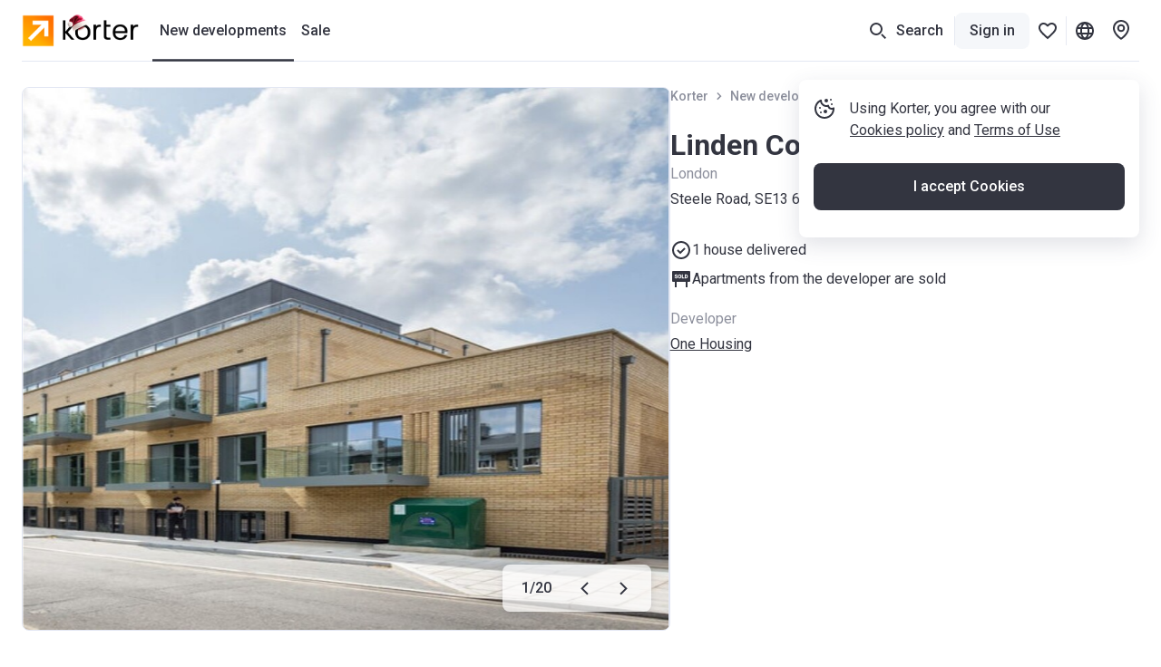

--- FILE ---
content_type: text/html; charset=utf-8
request_url: https://korter.co.uk/linden-court-london
body_size: 33126
content:
<!DOCTYPE html>
    <html lang="en-GB">
      <head>
        <style type="text/css">.c7pdjhv{font-size:14px;line-height:20px}.cvd71jf.c7pdjhv{font-weight:500}.c1fezu5x.c7pdjhv{font-weight:700}.bjrwb8u{--mobile-negative-indent:20px;--desktop-negative-indent:20px;--btn-highlight-background:#0000;--btn-background:#0000;align-items:center;background:var(--btn-background);border:var(--bjrwb8u-0);border-radius:8px;color:var(--btn-color);cursor:pointer;display:flex;font-family:Roboto,var(--additional-font-family),sans-serif;font-size:16px;font-weight:500;height:52px;justify-content:center;line-height:20px;outline:none;padding:0 20px;text-decoration:none;transition:opacity .2s ease-in-out,background .2s ease-in-out,color .2s ease-in-out,box-shadow .2s ease-in-out,border .2s ease-in-out,fill .2s ease-in-out;vertical-align:top;white-space:nowrap;width:var(--bjrwb8u-1);-webkit-tap-highlight-color:var(--btn-highlight-background)}.bjrwb8u .btn__icon-wrapper svg{fill:currentColor}.bjrwb8u a{color:var(--btn-color);text-decoration:none}@media (pointer:fine){.bjrwb8u[data-disabled=false]:hover{background:var(--btn-hover-background,var(--btn-background));color:var(--btn-hover-color,var(--btn-color));opacity:var(--btn-hover-opacity,1)}.bjrwb8u[data-disabled=false]:hover a{color:var(--btn-hover-color,var(--btn-color));text-decoration:none}}.bjrwb8u[data-disabled=false][data-hovered=true]{background:var(--btn-hover-background,var(--btn-background));color:var(--btn-hover-color,var(--btn-color));opacity:var(--btn-hover-opacity,1)}.bjrwb8u[data-disabled=false]:active{background:var(--btn-active-background,var(--btn-background));color:var(--btn-active-color,var(--btn-color));opacity:var(--btn-active-opacity,1)}.bjrwb8u[data-disabled=false]:active a{color:var(--btn-active-color,var(--btn-color));text-decoration:none}.bjrwb8u[data-disabled=true]{background:var(--btn-disabled-background,var(--btn-background));color:var(--btn-disabled-color,var(--btn-color));cursor:default;opacity:var(--btn-disabled-opacity,1)}.bjrwb8u[data-size=small]{border-radius:6px;height:40px;padding:0 16px;--mobile-negative-indent:16px;--desktop-negative-indent:16px}@media (min-width:768px){.bjrwb8u[data-desktop-size=small]{border-radius:6px;height:40px;padding:0 16px;--mobile-negative-indent:16px;--desktop-negative-indent:16px}}@media (max-width:767px){.bjrwb8u[data-mobile-size=small]{border-radius:6px;height:40px;padding:0 16px;--mobile-negative-indent:16px;--desktop-negative-indent:16px}}@media (min-width:768px){.bjrwb8u[data-negative-indent=leftDesktop],.bjrwb8u[data-negative-indent=left]{transform:translateX(calc(0px - var(--desktop-negative-indent)))}}@media (max-width:767px){.bjrwb8u[data-negative-indent=leftMobile],.bjrwb8u[data-negative-indent=left]{transform:translateX(calc(0px - var(--mobile-negative-indent)))}}@media (min-width:768px){.bjrwb8u[data-negative-indent=rightDesktop],.bjrwb8u[data-negative-indent=right]{transform:translateX(var(--desktop-negative-indent))}}@media (max-width:767px){.bjrwb8u[data-negative-indent=rightMobile],.bjrwb8u[data-negative-indent=right]{transform:translateX(var(--mobile-negative-indent))}}.sw0c3b5{flex-shrink:0;height:24px;width:24px}.sw0c3b5:first-child{margin-right:var(--sw0c3b5-0)}.sw0c3b5:last-child{margin-left:var(--sw0c3b5-0)}.s1r1zziq{--btn-color:#333540;--btn-background:#f5f7fa;--btn-hover-background:#e6e9f2;--btn-active-background:#d5d9e5;--btn-disabled-color:#bcbecc;--btn-disabled-background:#f5f7fa}.t10dbpex{--btn-color:#333540;--btn-background:#0000;--btn-hover-background:#f5f7fa;--btn-hover-color:#333540;--btn-active-color:#333540;--btn-active-background:#e6e9f2;--btn-highlight-background:#3335401a;--btn-disabled-color:#bcbecc;--btn-disabled-background:#0000}.sly5mwf{font-size:18px;font-weight:400;line-height:28px}.s48vbu3.sly5mwf{font-weight:500}.s19gw8tp.sly5mwf{font-weight:700}.s1ipb8ld{align-items:center;display:flex}.tkwot82{font-size:16px;line-height:24px}.t3ix5v0.tkwot82{font-weight:500}.tewrh24.tkwot82{font-weight:700}.thgmnay{font-size:20px;line-height:28px}.tq48xji.thgmnay{font-weight:500}.tp17q72.thgmnay{font-weight:700}.l2mz544{-webkit-tap-highlight-color:rgba(0,0,0,0);align-items:center;outline:none}.l2mz544,.l2mz544 [data-icon-exist=true]{display:inline-flex}.l3l7q5s{color:#333540;cursor:pointer;font-size:16px;line-height:24px;text-decoration:underline;-webkit-tap-highlight-color:rgba(0,0,0,0)}.l3l7q5s:active,.l3l7q5s:hover{color:#676975;text-decoration:underline}.ltprput{font-size:16px;font-weight:500;line-height:24px}.ltprput,.ltprput:hover{color:#333540}.ltprput:active{color:#676975}@media (min-width:768px){.ltprput:hover{color:#676975}}.d17grsv2,.d17grsv2:active,.d17grsv2:hover{text-decoration:none}.i1732dl4,.i1732dl4:active,.i1732dl4:hover{color:inherit}.ibtplj4 .s1sekoq0 svg{fill:#333540}.ibtplj4:active .s1sekoq0 svg,.ibtplj4:hover .s1sekoq0 svg{fill:#676975}.s1jjt988.t3ix5v0.tkwot82{border-radius:6px;color:#333540;cursor:pointer;display:block;min-width:52px;padding:8px 12px;text-align:center;transition:color .2s ease-in-out,background-color .2s ease-in-out,box-shadow .2s ease-in-out}.s1jjt988.t3ix5v0.tkwot82[data-active=true]{background-color:#fff;box-shadow:0 0 6px 0 #3c466433}.s1jjt988.t3ix5v0.tkwot82[data-disabled=true]{color:#bcbecc;cursor:default}.s1jjt988.t3ix5v0.tkwot82{overflow:hidden;text-overflow:ellipsis;white-space:nowrap}@media (pointer:fine){.s1jjt988.t3ix5v0.tkwot82[data-disabled=false][data-active=false]:hover{color:#676975}}.s1jjt988.t3ix5v0.tkwot82[data-variant=dark]{border-radius:0;color:#333540;padding:14px 20px}.s1jjt988.t3ix5v0.tkwot82[data-variant=dark]:first-child{border-radius:8px 0 0 8px}.s1jjt988.t3ix5v0.tkwot82[data-variant=dark]:last-child{border-radius:0 8px 8px 0}.s1jjt988.t3ix5v0.tkwot82[data-variant=dark][data-active=true]{background-color:#333540;box-shadow:none;color:#fff}.s1jjt988.t3ix5v0.tkwot82[data-variant=dark][data-disabled=true]{color:#8c8f9c}@media (pointer:fine){.s1jjt988.t3ix5v0.tkwot82[data-variant=dark][data-disabled=false][data-active=false]:hover{background:#e6e9f2;color:#333540}}.s1jdar0y.s48vbu3.sly5mwf{color:#fff;margin-bottom:4px}.s1ckr5p2.tkwot82{color:#fff;text-transform:capitalize}.s1g33jbd.tkwot82{color:#8c8f9c;left:50%;position:absolute;top:50%;transform:translate(-50%,-50%)}.s1g33jbd.tkwot82 span{position:relative;z-index:1}.s1g33jbd.tkwot82:before{background-color:#fff;content:"";display:block;height:1px;left:50%;position:absolute;top:50%;transform:translate(-50%,-50%);width:calc(100% + 40px);z-index:0}.s87j800.t3ix5v0.tkwot82{display:inline-block;grid-column:1/-1;grid-row:2;margin-top:8px;overflow:hidden;text-overflow:ellipsis;white-space:nowrap}.s87j800.t3ix5v0.tkwot82 sup{font-size:12px;margin-top:4px}.s87j800.t3ix5v0.tkwot82 svg{height:16px;width:16px;fill:#333540;margin-right:4px;transform:translateY(4px)}.s87j800.t3ix5v0.tkwot82 svg:not(:first-child){margin-left:12px}.s87j800.t3ix5v0.tkwot82 span{display:inline;vertical-align:middle}.s1xpaqan.c7pdjhv{color:#bcbecc;text-align:center}.s1xpaqan.c7pdjhv,.skicf09{margin-bottom:12px}.scyffgs.tkwot82,.slyk1pe{background-color:#fff;border-radius:4px}.scyffgs.tkwot82{cursor:pointer;flex-shrink:0;height:52px;padding:3px 5px;position:relative;-webkit-user-select:none;user-select:none;width:52px}.scyffgs.tkwot82 *{pointer-events:none}.scyffgs.tkwot82[data-status=available],.scyffgs.tkwot82[data-status=unknown]{border:1px solid #fc7900;color:#fc7900}.scyffgs.tkwot82[data-status=available][data-clicked=true],.scyffgs.tkwot82[data-status=unknown][data-clicked=true]{background-color:#fc7900;border-color:#fc7900;color:#fff}@media (min-width:768px){.scyffgs.tkwot82[data-status=available][data-clicked=false]:hover,.scyffgs.tkwot82[data-status=unknown][data-clicked=false]:hover{border-color:#e56700}}.scyffgs.tkwot82[data-status=booked]{border:1px solid #ffe095;color:#f2ac00}.scyffgs.tkwot82[data-status=booked] svg{fill:#f2ac00}.scyffgs.tkwot82[data-status=booked][data-clicked=true]{background-color:#f2ac00;border-color:#f2ac00;color:#fff}.scyffgs.tkwot82[data-status=booked][data-clicked=true] svg{fill:#fff}@media (min-width:768px){.scyffgs.tkwot82[data-status=booked][data-clicked=false]:hover{border-color:#ffe095}}.scyffgs.tkwot82[data-status=sold]{border:1px solid #e6e9f2;color:#bcbecc}.scyffgs.tkwot82[data-status=sold][data-clicked=true]{background-color:#e6e9f2}@media (min-width:768px){.scyffgs.tkwot82[data-status=sold][data-clicked=false]:hover{border-color:#bcbecc}.scyffgs.tkwot82:hover{border-width:2px;padding:2px 4px}.scyffgs.tkwot82:hover .sjuh19x{right:4px;top:4px}.scyffgs.tkwot82:hover .slyk1pe{bottom:-2px;left:-2px;right:-2px;top:-2px}}.su9vjrm.c7pdjhv{align-items:center;background:#cb540c;color:#fff;display:flex;height:24px;padding:0 8px}.soxpux.tkwot82{color:#333540;font-weight:400}.s1lkfaln.tkwot82{max-width:100%;overflow:hidden;text-overflow:ellipsis;white-space:nowrap}@supports (-webkit-line-clamp:2){.s1lkfaln.tkwot82[data-only-address=true]{display:-webkit-box;white-space:normal;-webkit-line-clamp:2;-webkit-box-orient:vertical}}.s9o5tih sup{line-height:1px}.s72pt8u.s48vbu3.sly5mwf{overflow:hidden;text-overflow:ellipsis;white-space:nowrap}.s1kx2w6k.s72pt8u.s48vbu3.sly5mwf{align-items:center;display:flex;gap:12px}.s1kx2w6k.s72pt8u.s48vbu3.sly5mwf svg{fill:currentColor}.sw2l7cs.tkwot82{max-width:100%;overflow:hidden;text-overflow:ellipsis;white-space:nowrap}@supports (-webkit-line-clamp:2){.sw2l7cs.tkwot82[data-only-address=true]{display:-webkit-box;white-space:normal;-webkit-line-clamp:2;-webkit-box-orient:horizontal}}.sbofby8.tp17q72.thgmnay{margin-bottom:4px;margin-top:6px;width:calc(100% - 48px)}.sbofby8.tp17q72.thgmnay[data-building-name-only=true]{display:-webkit-box;-webkit-line-clamp:2;-webkit-box-orient:vertical;margin-bottom:0;white-space:unset}.s120g2uq.tkwot82,.sbofby8.tp17q72.thgmnay{overflow:hidden;text-overflow:ellipsis;white-space:nowrap}.s120g2uq.tkwot82{display:block;padding:0 16px}.s10v8oy0.tkwot82{margin-right:12px}.s1vzr5hm.t3ix5v0.tkwot82{color:#333540;font-size:16px;line-height:24px;text-decoration:underline;-webkit-tap-highlight-color:rgba(0,0,0,0)}.s1vzr5hm.t3ix5v0.tkwot82:active,.s1vzr5hm.t3ix5v0.tkwot82:hover{color:#676975;text-decoration:underline}.s1vzr5hm.t3ix5v0.tkwot82{cursor:pointer;pointer-events:all!important;text-decoration:none!important}@media (min-width:768px){.s1vzr5hm.t3ix5v0.tkwot82{margin-left:auto}}@media (max-width:767px){.s1vzr5hm.t3ix5v0.tkwot82{align-self:flex-end}}.sgwta3z{align-items:center;bottom:40px;display:flex;flex-direction:column;left:0;padding:20px 16px;position:fixed;right:0;z-index:16777002}.sgwta3z,.sgwta3z *{pointer-events:none}.sn762we{margin:0 auto;position:relative;width:100px}.sn762we:before{content:"";display:block;padding-top:100%}@media (max-width:767px){.sn762we{width:75px}}.szaj8ny{animation:rotate 2s linear infinite;bottom:0;height:100%;left:0;margin:auto;position:absolute;right:0;top:0;transform-origin:center center;width:100%}.s1quwdb5{--color:#fc7900}.s1quwdb5{stroke:var(--color)}.s1quwdb5[data-gray=true]{--color:#8c8f9c}.s1quwdb5[data-mid-gray=true]{--color:#bcbecc}.s1quwdb5[data-white=true]{--color:#fff}.s1quwdb5{stroke-dasharray:1,200;stroke-dashoffset:0;animation:dash 1.5s ease-in-out infinite,color 6s ease-in-out infinite;stroke-linecap:round}.sly7bl8{align-items:center;border-radius:8px;cursor:pointer;display:flex;flex-shrink:0;height:var(--sly7bl8-0);justify-content:center;position:relative;transition:background-color .2s ease-in-out;width:var(--sly7bl8-0)}@media (max-width:767px){.sly7bl8{border-radius:var(--sly7bl8-2);height:var(--sly7bl8-1);width:var(--sly7bl8-1)}}@media (min-width:768px){.sly7bl8{border-radius:var(--sly7bl8-4);height:var(--sly7bl8-3);width:var(--sly7bl8-3)}}.sly7bl8{background-color:var(--btn-background-color)}.sly7bl8 svg{fill:var(--btn-color);pointer-events:none;transition:all .2s ease-in-out}.sly7bl8[data-disabled=false]:not([data-active=true]){background-color:var(--btn-background)}@media (pointer:fine){.sly7bl8[data-disabled=false]:not([data-active=true]):hover{background-color:var(--btn-hover-background,var(--btn-background))}.sly7bl8[data-disabled=false]:not([data-active=true]):hover svg{fill:var(--btn-hover-color,var(--btn-color))}}.sly7bl8[data-disabled=false]:not([data-active=true]):active{background-color:var(--btn-active-background,var(--btn-background))}.sly7bl8[data-disabled=false]:not([data-active=true]):active svg{fill:var(--btn-active-color,var(--btn-color))}.sly7bl8[data-disabled=false][data-active=true]{background-color:var(--btn-active-background,var(--btn-background))}.sly7bl8[data-disabled=false][data-active=true] svg{fill:var(--btn-active-color,var(--btn-color))}.sly7bl8[data-disabled=true]{background:var(--btn-disabled-background,var(--btn-background));color:var(--btn-disabled-color,var(--btn-color));cursor:default;pointer-events:none}.sly7bl8[data-disabled=true] svg{fill:var(--btn-disabled-color,var(--btn-color))}.sly7bl8[data-disabled=false][data-selected=true]{--btn-background:#333540;--btn-hover-background:#333540;--btn-active-background:#333540;--btn-disabled-background:#333540;--btn-color:#fff;--btn-hover-color:#fff;--btn-active-color:#fff;--btn-disabled-color:#fff}.lkke2qd{--btn-color:#333540;--btn-hover-color:#333540;--btn-active-color:#333540;--btn-disabled-color:#bcbecc;--btn-background:#fff;--btn-hover-background:#f5f7fa;--btn-active-background:#e6e9f2;--btn-disabled-background:#fff}.g18w4nej{--btn-color:#333540;--btn-hover-color:#333540;--btn-active-color:#333540;--btn-disabled-color:#bcbecc;--btn-background:#f5f7fa;--btn-hover-background:#e6e9f2;--btn-active-background:#bcbecc;--btn-disabled-background:#f5f7fa}.s61obs.tq48xji.thgmnay{max-width:calc(100% - 40px)}@media (min-width:768px){.s61obs.tq48xji.thgmnay[data-desktop-full-width=true]{max-width:100%}}.s1vhktxr{background-color:var(--s1vhktxr-0);display:block;opacity:var(--lazy-img-opacity,0)}.s1vhktxr[data-visible=true]{opacity:var(--lazy-img-opacity,1)}.e1o94j4b{bottom:0;display:block;left:0;opacity:0;position:absolute;right:0;top:0;transition:background-color .3s ease-in-out,opacity .3s ease-in-out;z-index:1}.e1o94j4b[data-hidden=true]{display:none}.b1dr6so1{animation:breathing 2s ease-in-out 0s infinite reverse}.bepqojl{background-image:url([data-uri])}.s1sio8z8.e1o94j4b{background-position:50%;background-repeat:no-repeat;background-size:var(--s1sio8z8-0);opacity:1}.s138v7gs.e1o94j4b{background-color:#e5e9f3;opacity:1}.l1s92wnd{display:block;height:100%;position:relative}.s1jtdjnk{position:fixed;z-index:25}.s1vcews5{cursor:var(--s1vcews5-1);height:var(--s1vcews5-0);position:relative;width:var(--s1vcews5-0)}.s1vcews5{animation-duration:.3s;animation-iteration-count:var(--s1vcews5-3);animation-name:var(--s1vcews5-2);animation-timing-function:ease-in-out}.s1x3o3rv{display:block;fill:var(--fillColor);transition:all .2s ease-in-out}.s1x3o3rv path:nth-child(3){opacity:0}.s1x3o3rv[data-active=true]{fill:var(--fillColor)!important}.s1x3o3rv[data-active=true] path:nth-child(3){opacity:1}@media (pointer:fine){.s1x3o3rv[data-active=true]:hover{transform:scale(1.1)}}.s1x3o3rv[data-active=false][data-outlined=false]{filter:drop-shadow(0 1px 4px rgba(0,0,0,.8))}@media (pointer:fine){.s1x3o3rv[data-active=false][data-custom-fill-color=false]:hover{fill:#8c8f9c}}@media (max-width:767px){.s1x3o3rv{fill:var(--mobileFillColor)}}:root{--content-above-header-height:0;--additional-font-family:system-ui;--header-height:120px}*{box-sizing:border-box;touch-action:pan-x pan-y}body{background:#fff;--100vw:calc(100vw - 20px);color:#333540;font-family:Roboto,var(--additional-font-family),sans-serif;line-height:1.5;margin:0;padding:0;-webkit-text-size-adjust:none;-webkit-font-smoothing:antialiased;-webkit-tap-highlight-color:rgba(0,0,0,0);display:flex;flex-direction:column;min-height:100vh;width:100%}#app,html{height:100%}#app{width:100%;-webkit-tap-highlight-color:transparent;background:#fff;flex:1 1 auto;padding-top:calc(var(--content-above-header-height) + var(--header-height));position:relative}#app.app--no-layout{padding-top:0}a{color:#68b;cursor:pointer;-webkit-tap-highlight-color:rgba(0,0,0,0)}a,a:hover{text-decoration:none}a:hover{color:#496ea5}::placeholder,select,textarea{font-family:Roboto,var(--additional-font-family),sans-serif}button,h1,h2,h3,h4,h5,h6,input,ol,p,ul{font-weight:400;margin:0;padding:0}#anchors-wrapper{position:fixed;z-index:12}@media only screen and (max-width:767px){#app{height:auto}a:hover{color:#68b;text-decoration:none}}sup{line-height:1px}.sd5wzrz.s48vbu3.sly5mwf[data-compact=true]{font-size:16px;line-height:24px}.f59cn7.c7pdjhv{color:#8c8f9c;margin-top:4px}.szq9bt.c7pdjhv{color:#d2252f;height:20px;margin-top:4px;opacity:var(--szq9bt-0);transform:translateY(var(--szq9bt-1));transition:opacity .2s ease-in-out,transform .2s ease-in-out}.sr635hi.c7pdjhv{color:#d2252f;height:20px;margin-top:var(--sr635hi-1);max-height:var(--sr635hi-0);opacity:var(--sr635hi-2);overflow:hidden;transition:max-height .2s ease-in-out,margin-top .2s ease-in-out,opacity .2s ease-in-out}.fwaet04.c7pdjhv{background:#fff8e8;border-radius:6px;color:#bf8800;height:auto;margin-top:var(--fwaet04-1);max-height:var(--fwaet04-0);opacity:var(--fwaet04-2);overflow:hidden;padding:var(--fwaet04-3) 8px;transition:max-height .2s ease-in-out,margin-top .2s ease-in-out,opacity .2s ease-in-out,padding .2s ease-in-out}.s1qnszee.c7pdjhv{bottom:12px;color:#8c8f9c;left:12px;position:absolute}.scu5od4.c7pdjhv{color:#bcbecc}.scu5od4.c7pdjhv a,.scu5od4.c7pdjhv a:hover{text-decoration:underline}@media (min-width:768px){.scu5od4.c7pdjhv a:hover{color:#333540}}.satj7r4{height:24px;width:24px}.srsbhq6.c7pdjhv{background-color:#f4f3fd;border-radius:4px;box-shadow:0 4px 20px #3c46641f;left:0;max-width:290px;opacity:var(--srsbhq6-0);padding:4px 8px;pointer-events:none;position:absolute;top:32px;transform:translateY(var(--srsbhq6-1));transition:transform .1s ease-in-out,opacity .1s ease-in-out;white-space:pre-wrap;width:fit-content}.srsbhq6.c7pdjhv[data-is-visible=false]{transition:transform .1s ease-in-out,opacity .1s ease-in-out,color .1s ease-in-out .2s,background-color .1s ease-in-out .2s}@media (max-width:767px){.srsbhq6.c7pdjhv[data-tooltip-bottom-offset=true]{bottom:var(--srsbhq6-2);top:auto}}.s1m67vma.t3ix5v0.tkwot82{color:var(--s1m67vma-0);cursor:pointer;transition:color .2s ease-in-out}.s1m67vma.t3ix5v0.tkwot82:not(:first-child){margin-left:12px}@media (pointer:fine){.s1m67vma.t3ix5v0.tkwot82[data-selected=false]:hover{color:#676975}}.s10cntzf.t3ix5v0.tkwot82{color:var(--s10cntzf-0);cursor:pointer;transition:color .2s ease-in-out}.s10cntzf.t3ix5v0.tkwot82:not(:first-child){margin-left:12px}@media (pointer:fine){.s10cntzf.t3ix5v0.tkwot82[data-selected=false]:hover{color:#676975}}.s1x6ko3k.c7pdjhv{color:#8c8f9c;margin-top:4px}.s14nhhog.tkwot82{flex-shrink:0;margin-right:8px;margin-top:9px;width:var(--s14nhhog-0)}.s1odjmqs.t3ix5v0.tkwot82,.s1oew3d3{align-items:center;justify-content:center;transition:all .2s ease-in-out;-webkit-user-select:none;user-select:none}.s1odjmqs.t3ix5v0.tkwot82{background-color:#f5f7fa;border:2px solid #f5f7fa;border-radius:6px;color:#333540;cursor:pointer;display:inline-flex;flex-shrink:0;height:40px;min-width:52px;padding:8px 12px;text-align:center}.s1odjmqs.t3ix5v0.tkwot82 .s1oew3d3{background-color:#e6e9f2;color:#333540}.s1odjmqs.t3ix5v0.tkwot82[data-size=big]{border-radius:8px;height:52px;min-width:60px;padding:14px 20px}@media (max-width:767px){.s1odjmqs.t3ix5v0.tkwot82[data-size=big][data-mobile-size=medium]{height:40px;min-width:52px;padding:8px 12px}}@media (pointer:fine){.s1odjmqs.t3ix5v0.tkwot82[data-active=false][data-disabled=false]:hover{background-color:#e6e9f2;border-color:#e6e9f2;text-decoration:none}.s1odjmqs.t3ix5v0.tkwot82[data-active=false][data-disabled=false]:hover .s1oew3d3{background-color:#f5f7fa}}.s1odjmqs.t3ix5v0.tkwot82:active,.s1odjmqs.t3ix5v0.tkwot82[data-active=true]{border-color:#333540}.s1odjmqs.t3ix5v0.tkwot82[data-disabled=true]{pointer-events:none}.s1odjmqs.t3ix5v0.tkwot82[data-disabled=true][data-active=false]{background-color:#f5f7fa!important;color:#bcbecc!important}.s1odjmqs.t3ix5v0.tkwot82[data-disabled=true][data-active=false] .s1oew3d3{background-color:#e6e9f2;color:#8c8f9c}.s1odjmqs.t3ix5v0.tkwot82[data-disabled=true][data-active=false] .s81kkja svg,.s1odjmqs.t3ix5v0.tkwot82[data-disabled=true][data-active=false] .smvrg5x svg{fill:#bcbecc}.s1dy3eb6.tkwot82{margin-right:24px}@media (max-width:767px){.s1dy3eb6.tkwot82{margin-right:16px}}.sdnh5yf.tkwot82{margin-bottom:12px;max-width:324px}.fwuoqh3{width:100%}@media only screen and (min-width:1464px) and (max-width:1920px){.fwuoqh3{margin-left:calc(-50vw + 708px);position:relative;width:var(--100vw)}}@media only screen and (min-width:1921px){.fwuoqh3{margin-left:-252px;position:relative;width:1920px}}.fc9h2gv{margin:auto;max-width:1464px;padding-left:24px;padding-right:24px;width:100%}@media (max-width:1191px){.fc9h2gv{padding-left:16px;padding-right:16px}}.f1nq7gua.fc9h2gv{max-width:none}.shvsvry{left:0;position:fixed;width:100%;z-index:9999}@media (min-width:768px){.shvsvry{top:50px;transform:translateX(8px)}.s141jqjd.fc9h2gv{display:flex;justify-content:flex-end}}.react-hint{animation:slideIn .3s;cursor:default;position:absolute;z-index:9999}.s1pbm310{overflow:hidden;text-overflow:ellipsis;white-space:nowrap}@media (min-width:768px){.s1pbm310{max-width:270px}}@media (max-width:767px){.s1pbm310{max-width:280px}}.s1t7rt3j[data-opened=true]{transform:rotate(180deg)}.s1t7rt3j[data-disabled=true]{fill:#bcbecc}.s11f4wgb{align-items:center;display:flex;flex-shrink:0;height:100%;margin-left:auto;width:24px}.spqmfqq{border-color:var(--spqmfqq-0);border-radius:6px!important;border-style:solid;border-width:var(--spqmfqq-1);justify-content:start;padding:0 calc(16px - var(--spqmfqq-1));position:relative;text-align:left;transition:background .2s ease-in-out,color .2s ease-in-out}@media (pointer:fine){.spqmfqq:active,.spqmfqq:hover{border-color:var(--spqmfqq-2)}}.spqmfqq[data-disabled=true]{pointer-events:none}.spqmfqq [data-right-icon]{margin-left:auto}.spqmfqq [data-children]{margin-right:8px}.spqmfqq{overflow:hidden;text-overflow:ellipsis;white-space:nowrap}.svgw07i{position:relative}.sl1pckr{display:none}.s1rg1pbm{display:flex;flex-direction:column;height:100%}@media (max-width:767px){.s1rg1pbm{margin-top:40px}}.slco6wz{display:flex}.slco6wz>:not(:last-child){margin-right:4px}.s14538b.c7pdjhv{color:#8c8f9c;margin-top:auto}@media (max-width:767px){.s14538b.c7pdjhv{margin-top:28px}}@media (min-width:768px){.s14538b.c7pdjhv{transform:translateY(-4px)}}.s1krf0zg{align-items:center;display:flex;flex-wrap:wrap;margin-bottom:16px}.s1krf0zg>*{margin-bottom:12px}.s1krf0zg>:not(:last-child){margin-right:12px}.s1krf0zg .btn__icon-wrapper{height:24px;width:fit-content}.s1krf0zg .btn__icon-wrapper svg{height:24px;width:auto}.s8doc6k{background-color:#fff;border-top:1px solid #2947a321}.s8doc6k .coslfhy{max-width:1416px}@media (min-width:1192px){.s8doc6k>div{padding-left:24px;padding-right:24px}}.s1jfm7rm.fc9h2gv{padding-bottom:60px;padding-top:40px;position:relative}@media (max-width:767px){.s1jfm7rm.fc9h2gv{padding-bottom:40px;padding-top:40px}}.s8mwnln{display:flex}@media (max-width:767px){.s8mwnln{flex-direction:column}}@media (min-width:768px){.s1w4n4bp{width:calc(25% - 18px)}.s1w4n4bp:not(:last-child){margin-right:24px}}.snt1183{display:grid;margin-top:40px;grid-gap:16px}@media (min-width:768px){.snt1183{max-width:260px}}.s5088l1.tkwot82{color:#8c8f9c;margin-bottom:20px}@media (max-width:767px){.s5088l1.tkwot82{margin-top:28px}}.s1y7o6rm{display:flex;flex-direction:column;list-style:none}.sv6n0gq{font-size:16px;line-height:24px}.sv6n0gq:not(:last-of-type){margin-bottom:12px}.stwc360{height:36px;vertical-align:middle;width:auto}@media (min-width:768px){.stwc360{margin-right:10px}}.s1ly9t4p.tkwot82{color:#8c8f9c;padding-bottom:16px;padding-top:15px}.srums7.s48vbu3.sly5mwf{align-items:center;background-color:#fc7900;color:#fff;display:flex;height:56px;justify-content:center;left:0;position:absolute;right:0;top:0;width:100%}.srums7.s48vbu3.sly5mwf svg{fill:#fff;margin-left:8px}.s1lirgos.tkwot82{align-items:center;color:#333540;cursor:pointer;display:flex;font-size:16px;font-weight:500;line-height:24px}.s1lirgos.tkwot82:hover{color:#333540}.s1lirgos.tkwot82:active{color:#676975}@media (min-width:768px){.s1lirgos.tkwot82:hover{color:#676975}}@media (pointer:fine){.s1lirgos.tkwot82[data-popup-opened=true]:hover{color:#333540}}@media (min-width:1464px){.pm4uvvd{display:none}}.s17xo39o{display:none}@media (min-width:1464px){.s17xo39o{display:flex;padding:0 8px!important}}.se13ip2{display:none}.b17y28wi{padding:0 8px!important}.s1sem42p{align-items:center;display:flex;height:100%;position:relative}.s1sem42p[data-highlighted=true] :after{background:#333540;bottom:0;content:"";height:2px;left:0;position:absolute;right:0;transform:translateY(.5px)}.shp9me5{bottom:0;left:0;overflow:hidden;position:fixed;right:0;top:calc(var(--top) - 1px);z-index:1}.s3a48a3,.shp9me5{pointer-events:none}.s3a48a3{background:#fff;border-radius:0 0 8px 8px;box-shadow:0 4px 20px #3c46641f;opacity:0}.s3a48a3[data-animation-enabled=true]{transition:opacity .2s ease-in-out .1s}.s3a48a3[data-opened=true]{opacity:1;pointer-events:auto}.s3a48a3[data-opened=true][data-animation-enabled=true]{transition-delay:0s}.s1q9brzn{display:grid;padding:28px 0 40px 155px;grid-gap:16px;border-top:1px solid #2947a321}.s1q9brzn a{font-weight:400;width:fit-content}.s38oqf6{--additionalTop:0px;--baseTop:calc(var(--content-above-header-height) + var(--header-height));--top:calc(var(--baseTop) + var(--additionalTop));align-items:center;display:none;height:100%;margin:0 -6px}@media (min-width:1280px){.s38oqf6{display:flex;gap:4px}}.s1ld5a8q{-webkit-backdrop-filter:none;backdrop-filter:none;background:#0000;bottom:0;left:0;overflow:hidden;pointer-events:none;position:fixed;right:0;top:var(--top);transition:background-color .2s ease-in-out,-webkit-backdrop-filter .2s ease-in-out;transition:background-color .2s ease-in-out,backdrop-filter .2s ease-in-out;transition:background-color .2s ease-in-out,backdrop-filter .2s ease-in-out,-webkit-backdrop-filter .2s ease-in-out;z-index:-1}.s1ld5a8q[data-opened=true]{-webkit-backdrop-filter:blur(6px);backdrop-filter:blur(6px);background:#26283366;pointer-events:auto;transition-delay:.1s}.sho6zfj.tkwot82{align-items:center;border-bottom:1px solid #2947a321;color:#676975;display:flex;height:60px;margin:0 -16px;padding:0 16px}.s1rbx61{--cookieStickyRight:0}.s1ctw9v4{height:1px;margin-top:-1px;position:absolute;top:calc(var(--header-height) + 12px)}.s1ae8sy5.t3ix5v0.tkwot82{margin-top:8px}@media (max-width:767px){.sljva1t.fc9h2gv{margin:0!important;padding:0!important}}@media (min-width:768px){.sljva1t.fc9h2gv{left:0;margin:auto;position:absolute;right:0;top:0;z-index:1}}.s1fgucmi.c7pdjhv{color:var(--s1fgucmi-0);font-weight:400}.syaa236.tq48xji.thgmnay{padding:28px var(--horizontal-indent) 12px}.swdbjor{align-items:center;display:flex;flex-shrink:0;--horizontal-indent:24px}@media (max-width:1191px){.swdbjor{display:none}}@media (max-width:767px){.s1csilhd{display:none}}.s8cx3zs{align-items:center;display:flex;height:100%;justify-content:center;width:100%}.s8cx3zs *{cursor:pointer}.s8cx3zs.bouncing{animation:beating .2s ease-in}.s1tafnrc{align-items:center;display:flex;height:100%;width:100%}.s1tafnrc *{cursor:pointer}.s1onsvco.tkwot82{align-items:center;background:#f5f7fa;border-radius:1px;color:#333540;display:var(--s1onsvco-0);font-size:11px;height:16px;justify-content:center;line-height:16px;min-width:16px;position:absolute;right:0;top:0}.sks3y7f.c7pdjhv{color:#8c8f9c;font-weight:400}.sevobhj{height:40px;padding-left:16px;padding-right:16px}.sueh51n.c7pdjhv{max-width:100px;overflow:hidden;text-overflow:ellipsis;white-space:nowrap}.svevaac{align-items:center;background:#fff;display:flex;height:calc(var(--header-height) - 1px);position:relative}@media (min-width:768px){.svevaac{box-sizing:initial}}@media (max-width:767px){.svevaac{left:0;position:var(--svevaac-0);right:0;top:0}}@media (min-width:1192px){.svevaac{border-bottom:1px solid #2947a321;height:67px}}.snctpv6{align-items:center;display:flex;gap:12px;height:100%;margin-left:auto;z-index:1}.snctpv6>*{flex-shrink:0}.sgo7zet{align-items:center;display:flex;height:100%;justify-content:flex-end}@media (max-width:767px){.sgo7zet{margin-right:auto}}@media (min-width:1280px){.s7hvtji{display:none}}@media (max-width:767px){.s7hvtji{display:flex}}.s1edfs9p{display:none;padding:0 12px!important}@media (min-width:1280px){.s1edfs9p[data-always-hidden=false]{display:flex}.sr4ecki[data-always-visible=false]{display:none}}.s1hph7mv{align-items:center;display:flex}.si2u43r{height:36px;margin-right:20px;vertical-align:middle;width:auto}.s13yf1tt{align-items:center;display:flex;position:relative}@media (max-width:1191px){.s13yf1tt{display:none}}.s11hlc3t{background:#e6e9f2;height:32px;width:1px}@media (max-width:767px){.s11hlc3t,.s23oiyr{display:none}}.s1ujpx0{height:1px;margin-top:-1px}.s2lrlcp{background:#fff;color:#333540;font-size:16px;height:calc(var(--content-above-header-height) + var(--header-height));left:0;line-height:24px;padding-top:var(--content-above-header-height);position:absolute;top:0;-webkit-user-select:none;user-select:none;width:100%;z-index:var(--s2lrlcp-0)}@media (max-width:1191px){.s2lrlcp{border-bottom:1px solid #2947a321;position:fixed}}.snuin58{display:flex;flex-shrink:0;padding:0 var(--snuin58-0)}.snuin58 svg{height:4px;width:4px}@media (max-width:767px){.snuin58{padding:0 8px}}.s1wji4z0{background:var(--s1wji4z0-0);height:4px;width:4px}.secfd27{align-items:center;color:var(--secfd27-0);cursor:pointer;display:flex;flex-shrink:0;font-size:16px;font-weight:500;height:100%;line-height:24px}.secfd27 *{transition:all .2s ease-in-out}.secfd27 a{align-items:center;color:var(--secfd27-0);display:flex;flex-shrink:0;height:100%;padding:0 4px;position:relative}.secfd27[data-active=true] a:after{background:#333540;bottom:0;content:"";height:2px;left:0;position:absolute;right:0}.secfd27:hover a{color:#333540;text-decoration:none}.secfd27:last-of-type div:last-child{display:none}.swtyud{display:flex;flex-direction:var(--swtyud-0)}.slwvuha{height:60px;width:1px}.s1w3wapt{align-items:center;background:var(--s1w3wapt-5);cursor:pointer;display:var(--s1w3wapt-2);height:60px;justify-content:var(--s1w3wapt-3);left:var(--s1w3wapt-0);padding:var(--s1w3wapt-4);position:absolute;right:var(--s1w3wapt-1);top:0;width:120px;z-index:1}@media (max-width:767px){.s1w3wapt{display:none}}.s1q2r1gk{height:1px}.sycbf0w{background:#fff;height:60px;overflow:hidden;position:static;top:0;width:100%}@media (min-width:1192px){.sycbf0w{display:flex;justify-content:center}}.sfpza2y{height:var(--sfpza2y-0)}.susqxrm{margin:0 auto;position:relative}.s1s67xfd,.susqxrm{height:100%;max-width:1416px;width:100%}.s1s67xfd{align-items:center;display:flex;flex-shrink:0;justify-content:flex-start;overflow-x:auto;overflow-y:hidden;-webkit-overflow-scrolling:touch}.s1s67xfd::-webkit-scrollbar{display:none}@media only screen and (max-width:1464px){.s1s67xfd{margin:0 -24px;padding:0 48px;width:calc(100% + 48px)}.s1s67xfd:after{content:"";flex-shrink:0;height:1px;width:32px}}@media (max-width:1191px){.s1s67xfd{margin:0 -16px;padding:0 32px;width:calc(100% + 32px)}}.sy4il09{border-bottom:1px solid #2947a321}.se4zyip{align-items:center;background:#f5f7fa;display:flex;justify-content:center}.s1rrk8b5,.se4zyip{height:100%;width:100%}.s1sj1bzg.fc9h2gv{display:flex;flex-direction:column;height:100%;justify-content:center;min-width:0;position:relative;z-index:1}@media (min-width:768px){.s1sj1bzg.fc9h2gv[data-desktop-half-width=true]{padding:60px}}.szrlcdx.tq48xji.thgmnay{max-width:500px}.s15j8i68{align-items:center;display:flex;flex-shrink:0;font-weight:400;justify-content:center}.s15j8i68,.sq134w8{position:relative}.s1y8scnd.tkwot82{margin-top:12px;white-space:pre-wrap}.s1oeitb5.tkwot82{color:#8c8f9c;margin:0 12px;overflow:hidden;text-overflow:ellipsis;white-space:nowrap}.s1002ux4{align-items:center;background-color:#ffffffb3;border-radius:8px;box-shadow:0 2px 6px #3c466429;display:flex;height:52px;padding:0 16px}@media (pointer:fine){.s1002ux4:hover{background-color:#ffffffe6}.s1002ux4:has(.gallery-control-buttons:hover){background-color:#ffffffb3}}@media (max-width:767px){.s1002ux4{height:36px;padding:6px 12px}}.s156h6kh.t3ix5v0.tkwot82{text-align:center;width:44px}.szq78ji.t3ix5v0.tkwot82{text-align:center}.s5clgl6{align-items:center;display:flex;gap:8px;height:100%;margin:0 -16px 0 12px;padding-right:12px}@media (max-width:767px){.s5clgl6{display:none}}.su0s1zy{height:40px;width:40px;--btn-background:#fff0;--btn-hover-background:#fffc;--btn-active-background:#fffc}.su0s1zy[data-direction=right]{right:var(--distance)}.su0s1zy[data-direction=left]{left:var(--distance)}@media (max-width:767px){.su0s1zy{display:none}}.s1o24t2d{align-items:center;bottom:0;display:flex;justify-content:center;left:0;position:absolute;right:0;top:0;z-index:1}.s1o24t2d:empty{pointer-events:none}.sk9rduk[data-slide-content=true] picture{position:relative}.sk9rduk[data-slide-content=true] picture:after{background:#0003;bottom:0;content:"";left:0;position:absolute;right:0;top:0}.sk9rduk[data-slide-content=true] picture:after:empty{display:none}.s1ltpggg{flex:1 0 100%;height:100%;order:var(--order);position:relative;width:100%}.s1ltpggg img{height:100%;object-fit:cover;width:100%}.se30zf2{height:100%;overflow:hidden;position:relative;touch-action:pan-y;width:100%;--distance:12px;--button-size:32px;outline:none}@media (min-width:768px){.se30zf2[data-positioning=adaptive]{--distance:20px;--button-size:40px}}.syuiiel{--movingDeltaX:0px;--slidingDeltaX:0px;display:flex;flex-wrap:nowrap;height:100%;transform:translateX(calc(-100% + var(--movingDeltaX)));transition:transform .4s ease;will-change:transform}.syuiiel[data-count=single]{transform:translateX(0)!important}.syuiiel[data-mounted=false],.syuiiel[data-moving=true],.syuiiel[data-sliding=true]{transition:none}.syuiiel[data-sliding=true][data-dir=PREV]{transform:translateX(calc(-200% + var(--slidingDeltaX)))}.syuiiel[data-sliding=true][data-dir=NEXT]{transform:translateX(calc(var(--slidingDeltaX)))}.sgvij39{bottom:var(--distance);position:absolute;right:var(--distance)}.sgvij39[data-both-buttons=true]{display:grid;grid-template-areas:"video photoCounter";grid-template-columns:auto auto;grid-column-gap:12px}.seewr42.fc9h2gv{margin:0 auto;max-width:1200px}@media (max-width:767px){.seewr42.fc9h2gv{padding:0}}.sdfrveq.tkwot82{width:max-content}.sdfrveq.tkwot82 b{white-space:nowrap}.s15fh5os.s48vbu3.sly5mwf[data-disabled=true]{color:#8c8f9c}@media (max-width:767px){.s15fh5os.s48vbu3.sly5mwf{display:-webkit-box;-webkit-line-clamp:3;-webkit-box-orient:vertical;overflow:hidden}.s15fh5os.s48vbu3.sly5mwf[data-image-visible=true]{max-width:calc(100vw - 208px)}}.s1m6hpsh.tq48xji.thgmnay{display:-webkit-box;-webkit-line-clamp:2;-webkit-box-orient:vertical;overflow:hidden}.s6l7c09.c7pdjhv{color:#8c8f9c;flex-shrink:0}.smo2x50.t3ix5v0.tkwot82{overflow:hidden;text-overflow:ellipsis;white-space:nowrap}.sidzzwk.t3ix5v0.tkwot82{overflow:hidden;text-overflow:ellipsis;white-space:nowrap}@media (min-width:768px){.sidzzwk.t3ix5v0.tkwot82{max-width:368px}}@media (max-width:767px){.sidzzwk.t3ix5v0.tkwot82{max-width:80vw}}.s17hk6q.sidzzwk.t3ix5v0.tkwot82{align-items:center;display:flex;font-weight:400;margin-top:4px}.s17hk6q.sidzzwk.t3ix5v0.tkwot82>*{flex-shrink:0}.s166jir4.cvd71jf.c7pdjhv{align-items:center;background:#fff;border:1px solid #fc7900;border-radius:6px;box-shadow:0 4px 12px 0 #3c466499;display:flex;height:28px;justify-content:flex-start;min-width:100%;padding:4px 8px;position:relative;width:fit-content}.sw33hf5{display:flex;flex-wrap:wrap}@media (max-width:1191px){.sw33hf5{padding:0 16px}}.sw33hf5 ul{margin:8px 0}.sw33hf5 ul li{list-style:disc inside}.sw33hf5 ol{padding-left:20px}.sw33hf5 a{color:#333540;cursor:pointer;font-size:16px;line-height:24px;text-decoration:underline;-webkit-tap-highlight-color:rgba(0,0,0,0)}.sw33hf5 a:active,.sw33hf5 a:hover{color:#676975;text-decoration:underline}.s1kvqmlq.sly5mwf{font-style:italic;margin-bottom:8px}.svsw4zz.tkwot82{color:#676975}@media (max-width:767px){.s1dauc88:not(:last-child){margin-bottom:16px}}@media (min-width:768px){.s1dauc88:not(:nth-last-child(-n+1)){margin-bottom:24px}}@media (max-width:767px){.s1cd7ud2{width:100%}.s1cd7ud2:first-child{margin-bottom:16px}}@media (min-width:768px){.s1cd7ud2{width:calc(50% - 12px)}.s1cd7ud2:nth-child(odd){margin-right:24px}}.suzhbbc.tq48xji.thgmnay{color:#fff;max-width:400px;text-align:center;white-space:pre-wrap}@media (max-width:1191px){.suzhbbc.tq48xji.thgmnay{font-size:18px;font-weight:400;line-height:28px}}.s1uvdhnp.t3ix5v0.tkwot82{color:#fff;margin-bottom:32px;text-align:center;white-space:pre-wrap}.sbcr32u{--margin-bottom:20px;--mobile-margin-bottom:20px;font-size:28px;font-weight:700;line-height:36px;margin:0 0 var(--margin-bottom)}@media (max-width:767px){.sbcr32u{font-size:24px;line-height:32px;margin:0 0 var(--mobile-margin-bottom)}}.s1nw5bvz{--padding-top:40px;--mobile-padding-top:40px;--padding-bottom:60px;--mobile-padding-bottom:60px;letter-spacing:normal;padding:var(--padding-top) 0 var(--padding-bottom);position:relative}.s1nw5bvz:after,.s1nw5bvz:before{clear:both;content:"";display:table}@media (max-width:767px){.s1nw5bvz{padding-bottom:var(--mobile-padding-bottom);padding-top:var(--mobile-padding-top)}}.sbpuazo{display:inline-flex;flex-direction:column;width:100%}.s1vgx4ks{color:#8c8f9c;flex-shrink:0}@media (min-width:768px){.s1vgx4ks{padding-bottom:4px!important}}.s1vgx4ks{font-size:14px;line-height:20px}.s1etsl0f{opacity:0;position:absolute}@media (max-width:767px){.s1gtpdgt{pointer-events:none}.s1gtpdgt a{color:inherit;text-decoration:none}}.s1a9a48q{border:none;border-collapse:collapse;border-spacing:0;margin-top:16px;width:100%}.s1a9a48q tr{vertical-align:top}@media (max-width:767px){.s1a9a48q tr:not(:last-child){padding-bottom:12px}}.s1a9a48q td{overflow-wrap:break-word;padding:0;word-break:break-word}.ss3k4xx{display:grid;grid-template-columns:repeat(auto-fill,minmax(288px,1fr));grid-gap:16px 24px}.s1rf234i{display:block}.s1ea5q2f{border-bottom:var(--s1ea5q2f-2) solid #e6e9f2;display:var(--s1ea5q2f-0);justify-content:center;padding:var(--s1ea5q2f-1)}@media (max-width:767px){.s1ea5q2f{padding:var(--s1ea5q2f-3)}}.s53ez19.s48vbu3.sly5mwf{color:#fff;margin-bottom:4px}.strm32f.tkwot82{color:#fff;text-transform:capitalize}.snzr2z7{margin-top:16px}@media (min-width:1192px){.snzr2z7{display:none}}.s49d8wc p{margin:8px 0}.s49d8wc p:first-child{margin-top:0}.s49d8wc p:last-child{margin-bottom:0}.s49d8wc h2,.s49d8wc h3{font-size:16px;font-weight:700;line-height:24px;margin:16px 0 8px}.s49d8wc h2:first-child,.s49d8wc h3:first-child{margin-top:0}.s49d8wc ul{margin:8px 0}.s49d8wc ul li{list-style:disc inside}.s49d8wc ol{padding-left:28px}@media (max-width:767px){.s49d8wc img{width:100%}}.s49d8wc table{margin-top:12px}.s49d8wc figure{margin:0;overflow-x:auto;padding:0}.s49d8wc table{border-collapse:collapse;border-spacing:0;width:100%}.s49d8wc th{font-weight:500}.s49d8wc tr{vertical-align:top}.s49d8wc td,.s49d8wc th{border:1px solid #2947a321;border:1px solid #bcbecc;padding:8px 16px;padding:8px;text-align:left;vertical-align:initial}.s49d8wc a{color:#333540;cursor:pointer;font-size:16px;line-height:24px;text-decoration:underline;-webkit-tap-highlight-color:rgba(0,0,0,0)}.s49d8wc a:active,.s49d8wc a:hover{color:#676975;text-decoration:underline}.s49d8wc br{content:"";display:block;height:8px;line-height:8px}@media (max-width:1191px){.s49d8wc[data-open=false]{height:114px;overflow:hidden}}.s1yybe9q{background:linear-gradient(0deg,#fff 10%,#ffffff1a);bottom:56px;height:45px;left:0;position:absolute;width:100%}@media (min-width:1192px){.s1yybe9q{display:none}}.s1qptg1j{flex-shrink:0;position:relative;width:100%}.s6j3scl{display:grid;grid-template-columns:800px 1fr;grid-gap:40px}.s6j3scl:before{display:none}@media (max-width:1191px){.s6j3scl{grid-template-columns:1fr}}.s1qk4ikk.cvd71jf.c7pdjhv{pointer-events:none;word-break:break-word;z-index:1}.sncoqw1.tp17q72.thgmnay{color:#fff;display:flex;position:absolute;text-align:center;top:16px}.s1k25ac2.c7pdjhv{color:#8c8f9c;margin-top:8px}@media (max-width:1191px){.s1k25ac2.c7pdjhv{padding:0 16px}}.s1k25ac2.c7pdjhv a{color:#8c8f9c;text-decoration:underline}.s1a9icps{flex-shrink:0;height:fit-content;width:100%}@media (max-width:1191px){.s1a9icps{margin:0 -16px;width:100vw}}@media (min-width:1192px){.s1a9icps{max-width:816px;width:58%}}.s8f3ala{align-items:center;cursor:var(--s8f3ala-0);display:flex;height:calc(100% - 2px);justify-content:center;overflow:hidden;position:relative}@media (max-width:1191px){.s8f3ala{height:75vw}}@media (min-width:1192px){.s8f3ala{border-radius:8px;height:600px}}@media (min-width:768px){.s8f3ala{border:1px solid #2947a321}}@media (max-width:767px){.s8f3ala{border-bottom:1px solid #f5f7fa}}.s150y5xk{display:inline-flex;height:16px;margin:0 4px;width:16px}.s150y5xk svg{fill:#8c8f9c;height:100%;width:100%}.s899kha.cvd71jf.c7pdjhv{align-items:center;display:flex}.s899kha.cvd71jf.c7pdjhv:last-child .s150y5xk{display:none}.lanlybw{color:#8c8f9c!important;cursor:auto}.lanlybw:hover{color:#8c8f9c;text-decoration:none}.lanlybw[data-link]{cursor:pointer}@media (pointer:fine){.lanlybw[data-link]:hover{color:#333540}}.s9haxo3,.szilaju{align-items:center;display:flex;flex-wrap:wrap}@media (max-width:1191px){.s9haxo3{display:none}}.s1rtesyj{display:grid;gap:8px;margin-top:32px}@media (max-width:767px){.s1rtesyj{margin-top:28px}}.sldsoqr{display:flex;gap:8px}.sldsoqr svg{flex-shrink:0;height:24px;width:24px}.s167k403{color:#8c8f9c;margin:20px 0 4px}.s133ibrz{align-items:flex-start;display:flex;justify-content:space-between;margin-top:24px}@media (max-width:767px){.s133ibrz{margin-top:var(--s133ibrz-0)}}.s7uk993{font-size:32px;font-weight:700;line-height:40px}@media (max-width:767px){.s7uk993{font-size:28px;line-height:36px}}.ssp0inf{display:grid;grid-gap:4px}.s1w7g09f{color:#8c8f9c}.sh1qjba{display:flex;flex-direction:column;min-width:0;position:relative;width:100%}@media (max-width:1191px){.sh1qjba{overflow:visible}}.si96wim:not(:empty){display:grid;grid-gap:12px;margin-top:40px}.s1gt5o2r{display:flex;justify-content:space-between;margin-top:4px;width:100%}.st4lfqd.tkwot82{margin-bottom:4px}.s10tbjnr{display:flex;flex-wrap:wrap;white-space:pre}.s10tbjnr a{width:fit-content}.s193mx6n.fwuoqh3{height:680px;margin-top:16px;position:relative}@media (max-width:767px){.s193mx6n.fwuoqh3{height:100vw;margin:20px -16px 0;width:100vw}}.sv4pdap{position:relative}.swt6f6b{align-items:flex-end;display:flex;justify-content:space-between}@media (max-width:767px){.swt6f6b{flex-wrap:wrap}}.s1bd74q{display:flex}@media (max-width:767px){.s1bd74q{justify-content:space-between}.s1brui6e{display:none}}.sc7z03a{margin-left:16px;margin-top:-2px}@media (min-width:768px){.sc7z03a{display:none}}.s162a6gs{width:100%}@media (max-width:767px){@supports (-webkit-line-clamp:4){.srtx2qa[data-expanded=false]{display:-webkit-box;-webkit-line-clamp:4;-webkit-box-orient:vertical;overflow:hidden}}}@media (min-width:768px){.s154y5e6.t3ix5v0.tkwot82{display:none}}@media (max-width:767px){.s154y5e6.t3ix5v0.tkwot82[data-expanded=true]{display:none}}.s4ibxpr{padding:16px;position:relative;width:100%;z-index:3}.s1bmsq99.tp17q72.thgmnay{overflow:hidden;text-overflow:ellipsis;white-space:nowrap;width:100%}.sv1160z.tkwot82{align-items:center;display:inline-flex;flex-wrap:wrap}.s1r2en3b{bottom:0;left:0;position:absolute;right:0;top:0;z-index:1}.s1r2en3b img{height:100%;object-fit:cover;transition:transform .2s ease-in-out;width:100%}.s13t21pe{align-items:flex-end;border-radius:8px;display:flex;flex-shrink:0;height:var(--s13t21pe-1);overflow:hidden;position:relative;transition:box-shadow .2s ease-in-out;width:var(--s13t21pe-0)}.s13t21pe,.s13t21pe:hover{color:#fff;text-decoration:none}.s13t21pe:hover{box-shadow:0 4px 20px #3c46641f}.s13t21pe:active{box-shadow:none}@media (max-width:767px){.s13t21pe[data-is-square-on-mobile=true]{height:var(--s13t21pe-2);width:var(--s13t21pe-2)}.s13t21pe[data-is-square-on-mobile=true] .s4ibxpr{padding:12px 16px;width:calc(100% - 16px)}.s13t21pe[data-is-square-on-mobile=true] .s1bmsq99{font-size:18px;line-height:28px}.s13t21pe[data-is-square-on-mobile=true] .sv1160z{display:none}}@media (min-width:768px){.s13t21pe:hover img{transform:scale(1.1)}}.subung2{background:linear-gradient(180deg,#0000,#0009 82.29%);bottom:0;height:50%;left:0;width:100%}.s1b71m3w,.subung2{position:absolute;z-index:2}.s546yy8{color:#fff;font-size:16px;line-height:24px}.sjnuugx:not(:first-child){margin-top:28px}@media (max-width:767px){.sjnuugx:not(:first-child){margin-top:40px}}.s17nrixc{align-items:flex-end;display:flex;justify-content:space-between}@media (min-width:768px){.s17nrixc{height:52px}}.si1ici{align-items:flex-end;display:flex}.si1ici>:not(:first-child){margin-left:12px}@media (max-width:767px){.si1ici{display:none}}.s107f77c{align-items:center;display:flex;margin-top:20px;overflow:auto}.s107f77c>:not(:last-child){margin-right:24px}@media (max-width:767px){.s107f77c{margin:20px -16px 0;padding:0 16px}.s107f77c>:not(:last-child){margin-right:16px}}@media (min-width:1192px){.s107f77c [data-simple-building-card]{width:calc(25% - 18px)}}.s107f77c::-webkit-scrollbar{display:none}.s107f77c{-ms-overflow-style:none;scrollbar-width:none}.savpia3{margin-bottom:12px}@media (max-width:767px){.savpia3{margin-bottom:28px}}.s1jkle8n.tkwot82{color:#8c8f9c}.s3nvj1n{padding-bottom:100px}@media (max-width:767px){.s3nvj1n{overflow:hidden}}.s1x7mkqc{display:flex;gap:28px;margin:28px auto var(--s1x7mkqc-0)}@media (max-width:1191px){.s1x7mkqc{flex-direction:column;gap:0;height:auto;margin:0;padding-top:0}}.s104o6dv.fc9h2gv{margin:0 auto;width:100%}.sxdqomz{margin-top:40px}@media (max-width:767px){.sxdqomz{margin-top:var(--sxdqomz-0)}}.s1wuy1ou{margin-top:24px}@keyframes rotate{to{transform:rotate(1turn)}}@keyframes dash{0%{stroke-dasharray:1,200;stroke-dashoffset:0}50%{stroke-dasharray:89,200;stroke-dashoffset:-35px}to{stroke-dasharray:89,200;stroke-dashoffset:-124px}}@keyframes breathing{0%{opacity:.5}50%{opacity:1}to{opacity:.5}}@keyframes beating{50%{transform:scale(.7)}to{transform:scale(1)}}@keyframes slideIn{0%{opacity:0;transform:translateY(10px)}to{opacity:1;transform:translateY(0)}}@keyframes beating{50%{transform:scale(1.25)}to{transform:scale(1)}}</style>
        <link data-chunk="app" rel="stylesheet" href="https://storage.googleapis.com/bd-uk-01/static/1a918367c379d7c7fe97a96a3def673fed1df8a8/dist/commons-0765a6a46d127f809b83.css">
<link data-chunk="app" rel="stylesheet" href="https://storage.googleapis.com/bd-uk-01/static/1a918367c379d7c7fe97a96a3def673fed1df8a8/dist/596-041317591ebe85b62c83.css">
<link data-chunk="app" rel="stylesheet" href="https://storage.googleapis.com/bd-uk-01/static/1a918367c379d7c7fe97a96a3def673fed1df8a8/dist/app-38f5b20ebc6dfc1f28c3.css">
<link data-chunk="buildingLanding" rel="stylesheet" href="https://storage.googleapis.com/bd-uk-01/static/1a918367c379d7c7fe97a96a3def673fed1df8a8/dist/6461-ed70b9d89dea6c8fe786.css">
<link data-chunk="buildingLanding" rel="stylesheet" href="https://storage.googleapis.com/bd-uk-01/static/1a918367c379d7c7fe97a96a3def673fed1df8a8/dist/180-58fcaa8a891f9c8572b5.css">
        
    <link rel="preconnect" href="https://fonts.googleapis.com">
    <link rel="preconnect" href="https://fonts.gstatic.com" crossorigin>
    <link rel="stylesheet" href="https://fonts.googleapis.com/css?family=Roboto:400,400i,500,700&subset=latin,cyrillic&display=swap" />
    <link rel="preload" href="https://fonts.googleapis.com/css?family=Roboto:400,400i,500,700&subset=latin,cyrillic&display=swap" as="style">
  
        <link data-chunk="buildingLanding" rel="preload" as="style" href="https://storage.googleapis.com/bd-uk-01/static/1a918367c379d7c7fe97a96a3def673fed1df8a8/dist/180-58fcaa8a891f9c8572b5.css">
<link data-chunk="buildingLanding" rel="preload" as="style" href="https://storage.googleapis.com/bd-uk-01/static/1a918367c379d7c7fe97a96a3def673fed1df8a8/dist/6461-ed70b9d89dea6c8fe786.css">
<link data-chunk="app" rel="preload" as="style" href="https://storage.googleapis.com/bd-uk-01/static/1a918367c379d7c7fe97a96a3def673fed1df8a8/dist/app-38f5b20ebc6dfc1f28c3.css">
<link data-chunk="app" rel="preload" as="style" href="https://storage.googleapis.com/bd-uk-01/static/1a918367c379d7c7fe97a96a3def673fed1df8a8/dist/596-041317591ebe85b62c83.css">
<link data-chunk="app" rel="preload" as="style" href="https://storage.googleapis.com/bd-uk-01/static/1a918367c379d7c7fe97a96a3def673fed1df8a8/dist/commons-0765a6a46d127f809b83.css">
<link data-chunk="app" rel="preload" as="script" href="https://storage.googleapis.com/bd-uk-01/static/1a918367c379d7c7fe97a96a3def673fed1df8a8/dist/runtime-c085120634e3b509a38b.js">
<link data-chunk="app" rel="preload" as="script" href="https://storage.googleapis.com/bd-uk-01/static/1a918367c379d7c7fe97a96a3def673fed1df8a8/dist/lib-79f81f6f-18d04332b9f2d1c17a31.js">
<link data-chunk="app" rel="preload" as="script" href="https://storage.googleapis.com/bd-uk-01/static/1a918367c379d7c7fe97a96a3def673fed1df8a8/dist/lib-9dfb6fbf-58818c7622bda1c3e93e.js">
<link data-chunk="app" rel="preload" as="script" href="https://storage.googleapis.com/bd-uk-01/static/1a918367c379d7c7fe97a96a3def673fed1df8a8/dist/lib-a0a57087-9b7e05eefef3e3b6b51f.js">
<link data-chunk="app" rel="preload" as="script" href="https://storage.googleapis.com/bd-uk-01/static/1a918367c379d7c7fe97a96a3def673fed1df8a8/dist/commons-d827d17edc9d1ad29071.js">
<link data-chunk="app" rel="preload" as="script" href="https://storage.googleapis.com/bd-uk-01/static/1a918367c379d7c7fe97a96a3def673fed1df8a8/dist/4240-2df514647cc62eda8dcd.js">
<link data-chunk="app" rel="preload" as="script" href="https://storage.googleapis.com/bd-uk-01/static/1a918367c379d7c7fe97a96a3def673fed1df8a8/dist/1933-af9f2c0c8d492d81a353.js">
<link data-chunk="app" rel="preload" as="script" href="https://storage.googleapis.com/bd-uk-01/static/1a918367c379d7c7fe97a96a3def673fed1df8a8/dist/1148-4f28a93add2cac90c243.js">
<link data-chunk="app" rel="preload" as="script" href="https://storage.googleapis.com/bd-uk-01/static/1a918367c379d7c7fe97a96a3def673fed1df8a8/dist/3420-7b4ea9a11c8ad3bdb614.js">
<link data-chunk="app" rel="preload" as="script" href="https://storage.googleapis.com/bd-uk-01/static/1a918367c379d7c7fe97a96a3def673fed1df8a8/dist/1363-affc6d1d42d27276e987.js">
<link data-chunk="app" rel="preload" as="script" href="https://storage.googleapis.com/bd-uk-01/static/1a918367c379d7c7fe97a96a3def673fed1df8a8/dist/4685-b551021cbf58797fd5bc.js">
<link data-chunk="app" rel="preload" as="script" href="https://storage.googleapis.com/bd-uk-01/static/1a918367c379d7c7fe97a96a3def673fed1df8a8/dist/596-d497ef08715082607471.js">
<link data-chunk="app" rel="preload" as="script" href="https://storage.googleapis.com/bd-uk-01/static/1a918367c379d7c7fe97a96a3def673fed1df8a8/dist/4108-862f32c5203032212d40.js">
<link data-chunk="app" rel="preload" as="script" href="https://storage.googleapis.com/bd-uk-01/static/1a918367c379d7c7fe97a96a3def673fed1df8a8/dist/app-109b583bb8ebb111d839.js">
<link data-chunk="webComponents" rel="preload" as="script" href="https://storage.googleapis.com/bd-uk-01/static/1a918367c379d7c7fe97a96a3def673fed1df8a8/dist/webComponents-2e9c58705feb88a62a35.js">
<link data-chunk="buildingLanding" rel="preload" as="script" href="https://storage.googleapis.com/bd-uk-01/static/1a918367c379d7c7fe97a96a3def673fed1df8a8/dist/9928.50b24daa6a6df6e2524d.js">
<link data-chunk="buildingLanding" rel="preload" as="script" href="https://storage.googleapis.com/bd-uk-01/static/1a918367c379d7c7fe97a96a3def673fed1df8a8/dist/7094.b82c128a78bbb6d47015.js">
<link data-chunk="buildingLanding" rel="preload" as="script" href="https://storage.googleapis.com/bd-uk-01/static/1a918367c379d7c7fe97a96a3def673fed1df8a8/dist/4156.8ce3840c6594fac59349.js">
<link data-chunk="buildingLanding" rel="preload" as="script" href="https://storage.googleapis.com/bd-uk-01/static/1a918367c379d7c7fe97a96a3def673fed1df8a8/dist/3872.f66b62b9e520fa3589b3.js">
<link data-chunk="buildingLanding" rel="preload" as="script" href="https://storage.googleapis.com/bd-uk-01/static/1a918367c379d7c7fe97a96a3def673fed1df8a8/dist/1521.5da72366a209d5e1688d.js">
<link data-chunk="buildingLanding" rel="preload" as="script" href="https://storage.googleapis.com/bd-uk-01/static/1a918367c379d7c7fe97a96a3def673fed1df8a8/dist/6461.e24cbadbc1f849fb1037.js">
<link data-chunk="buildingLanding" rel="preload" as="script" href="https://storage.googleapis.com/bd-uk-01/static/1a918367c379d7c7fe97a96a3def673fed1df8a8/dist/buildingLanding.1be689f7541fef1a8699.js">
<link data-chunk="buildingLandingRoute" rel="preload" as="script" href="https://storage.googleapis.com/bd-uk-01/static/1a918367c379d7c7fe97a96a3def673fed1df8a8/dist/2242.43dc4ef5704bea8608b9.js">
<link data-chunk="buildingLandingRoute" rel="preload" as="script" href="https://storage.googleapis.com/bd-uk-01/static/1a918367c379d7c7fe97a96a3def673fed1df8a8/dist/buildingLandingRoute.7e7bc68dd478c980ec4c.js">
        <link href="https://storage.googleapis.com/bd-uk-01/static/1a918367c379d7c7fe97a96a3def673fed1df8a8/dist/i18n-locales-en-US-common-json.3f367f01553d90166243.js" rel="preload" as="script" /><link href="https://storage.googleapis.com/bd-uk-01/static/1a918367c379d7c7fe97a96a3def673fed1df8a8/dist/i18n-locales-en-US-building-json.5cf17c3b79713414fff7.js" rel="preload" as="script" /><link href="https://storage.googleapis.com/bd-uk-01/static/1a918367c379d7c7fe97a96a3def673fed1df8a8/dist/i18n-locales-en-US-share-json.08affb67cac943f6cc94.js" rel="preload" as="script" />
        
      
        <script async src="https://www.googletagmanager.com/gtag/js?id=G-XH1LTZF86G"></script>
      
      <script>
        window.dataLayer = window.dataLayer || [];
        function gtag(){dataLayer.push(arguments);}
        gtag('js', new Date());
        
        gtag('set', {
          'custom_map': {
            'dimension1': 'building_id',
            'dimension2': 'realty_id',
            'dimension3': 'geo_object_id'
          }
        });
        gtag('set', 'page_location', decodeURIComponent(document.location));

        gtag('set', {'content_group1': 'BuildingLanding'});
        gtag('config', 'G-XH1LTZF86G', {'content_group': 'BuildingLanding','building_id': 884,
         'dimension1': 884,'geo_object_id': 1,
           'dimension3': 1,});
      </script>
    
        
        <meta data-rh="true" http-equiv="Content-Type" content="text/html; charset=utf-8"/><meta data-rh="true" name="viewport" content="width=device-width, initial-scale=1, maximum-scale=1, user-scalable=no"/><meta data-rh="true" name="msapplication-config" content="/browserconfig-windows.xml"/><meta data-rh="true" name="theme-color" content="#fff"/><meta data-rh="true" name="description" content="See the details of ⭐️ Linden Court ⭐️, including floor plans, property prices, payment options and information about the local area ➤ Find a new home with Korter, one of the largest property portals in the UK."/><meta data-rh="true" property="og:title" content="Linden Court by One Housing - New Homes for Sale | Korter"/><meta data-rh="true" property="og:description" content="See the details of ⭐️ Linden Court ⭐️, including floor plans, property prices, payment options and information about the local area ➤ Find a new home with Korter, one of the largest property portals in the UK."/><meta data-rh="true" property="og:image" content="https://storage.googleapis.com/bd-uk-01/buildings-v2/1280x960/3031.jpg"/><meta data-rh="true" property="og:url" content="https://korter.co.uk/linden-court-london"/><meta data-rh="true" property="og:site_name" content="korter.co.uk"/><meta data-rh="true" property="og:locale" content="en_UK"/><meta data-rh="true" name="twitter:card" content="summary_large_image"/><meta data-rh="true" name="twitter:title" content="Linden Court by One Housing - New Homes for Sale | Korter"/><meta data-rh="true" name="twitter:description" content="See the details of ⭐️ Linden Court ⭐️, including floor plans, property prices, payment options and information about the local area ➤ Find a new home with Korter, one of the largest property portals in the UK."/><meta data-rh="true" name="twitter:image" content="https://storage.googleapis.com/bd-uk-01/buildings-v2/1280x960/3031.jpg"/><meta data-rh="true" name="robots" content="index, follow"/>
        <title data-rh="true">Linden Court by One Housing - New Homes for Sale | Korter</title>
        <link data-rh="true" rel="apple-touch-icon" href="/images/apple-touch-icon.png"/><link data-rh="true" rel="apple-touch-icon" href="/images/apple-touch-icon-57.png" sizes="57x57"/><link data-rh="true" rel="apple-touch-icon" href="/images/apple-touch-icon-60.png" sizes="60x60"/><link data-rh="true" rel="apple-touch-icon" href="/images/apple-touch-icon-72.png" sizes="72x72"/><link data-rh="true" rel="apple-touch-icon" href="/images/apple-touch-icon-76.png" sizes="76x76"/><link data-rh="true" rel="apple-touch-icon" href="/images/apple-touch-icon-114.png" sizes="114x114"/><link data-rh="true" rel="apple-touch-icon" href="/images/apple-touch-icon-120.png" sizes="120x120"/><link data-rh="true" rel="apple-touch-icon" href="/images/apple-touch-icon-144.png" sizes="144x144"/><link data-rh="true" rel="apple-touch-icon" href="/images/apple-touch-icon-152.png" sizes="152x152"/><link data-rh="true" rel="apple-touch-icon" href="/images/apple-touch-icon-180.png" sizes="180x180"/><link data-rh="true" rel="icon" sizes="128x128" href="/images/android-icon-128.png"/><link data-rh="true" rel="icon" sizes="192x192" href="/images/android-icon-192.png"/><link data-rh="true" rel="mask-icon" href="/safari-pinned-tab.ico"/><link data-rh="true" rel="shortcut icon" href="/favicon.ico"/><link data-rh="true" rel="canonical" href="https://korter.co.uk/linden-court-london"/>
        
        <script data-rh="true" type="application/ld+json">{
    "@context": "https://schema.org",
    "@type": "FAQPage",
    "mainEntity": [
      {
    "@type": "Question",
    "name": "→ Where is Linden Court located?",
    "acceptedAnswer": {
      "@type": "Answer",
      "text": "Steele Road, SE13 6BS."
    }
  },{
    "@type": "Question",
    "name": "→ When will Linden Court be commissioned?",
    "acceptedAnswer": {
      "@type": "Answer",
      "text": "Linden Court – delivered."
    }
  },{
    "@type": "Question",
    "name": "→ Are there any apartments for sale from the developer?",
    "acceptedAnswer": {
      "@type": "Answer",
      "text": "According to our information in Linden Court there are currently no apartments available for sale from the developer."
    }
  },{
    "@type": "Question",
    "name": "→ Who is the developer of Linden Court in London?",
    "acceptedAnswer": {
      "@type": "Answer",
      "text": "Developer Linden Court – One Housing."
    }
  }
    ]
  }</script><script data-rh="true" type="application/ld+json">{
    "@context": "https://schema.org",
    "@type": "BreadcrumbList",
    "itemListElement": [
      {
    "@type": "ListItem",
    "name": "Korter",
    "position": 1,
    "item": {
      "@type": "Thing",
      "@id": "https://korter.co.uk/"
    }
  },{
    "@type": "ListItem",
    "name": "🟧 New projects London",
    "position": 2,
    "item": {
      "@type": "Thing",
      "@id": "https://korter.co.uk/new-developments-in-london"
    }
  }
    ]
  }</script>
        
    <script async src="https://pagead2.googlesyndication.com/pagead/js/adsbygoogle.js"></script>
    <script>
      (adsbygoogle = window.adsbygoogle || []).push({
        google_ad_client: "ca-pub-9819066407741412",
        enable_page_level_ads: true
      });
    </script>
  
        
        
    <script>
      !function(f,b,e,v,n,t,s){if(f.fbq)return;n=f.fbq=function(){n.callMethod?
      n.callMethod.apply(n,arguments):n.queue.push(arguments)};if(!f._fbq)f._fbq=n;
      n.push=n;n.loaded=!0;n.version='2.0';n.queue=[];t=b.createElement(e);t.async=!0;
      t.src=v;s=b.getElementsByTagName(e)[0];s.parentNode.insertBefore(t,s)}(window,
      document,'script','https://connect.facebook.net/en_US/fbevents.js');
      fbq('init', 771036046866303);
      fbq('track', 'PageView');
    </script>
  
        
        <script src="https://accounts.google.com/gsi/client" async defer></script>
      </head>
      <body >
        
        <script>
          window.serverUrl = "building/view";
          window.INITIAL_STATE = {"userStore":{"user":{"userId":null,"name":null,"email":null,"sellerEntityType":null,"avatar":null,"createdAt":null,"lastSeen":null,"type":null,"taxNumber":null,"isLoggedIn":false,"isNotificationsEnabled":null,"isEmailVerified":null,"filtersCount":0,"realtyCount":0,"realtyPublishedCount":0,"phones":null,"languages":null,"description":null,"descriptions":null,"agencyInvitation":null,"balance":0,"bonusBalance":0,"dailyExpenses":null,"hasPayments":false},"session":{"isSessionFiltersEnabled":true},"subscription":{"subscribeBuildingIds":[]},"buildingsPriceType":"total","apartmentsPriceType":"total","isFakeAuth":false},"favoritesStore":{"buildings":[],"layouts":[],"realty":[],"additionalBuildings":[],"additionalOSMHouseIds":[]},"navigationStore":{"selectedGeoObjectId":1,"initialPagePath":"/linden-court-london","isSearchRedirectDisabled":false,"links":{"index":"/","mortgageListing":null,"map":"/new-homes-in-london-on-map","guide":null,"developersListing":"/developers-in-london","apartmentsListing":"/new-homes-in-london","apartmentListingRent":null,"apartmentListingDailyRent":null,"housesListing":null,"housesListingRent":null,"housesListingDailyRent":null,"cottagesListing":"/new-build-houses-in-london","plotsListing":null,"buildingsListing":"/new-developments-in-london","commercialListing":null,"commercialListingRent":null,"parkingListing":null,"parkingListingRent":null,"realtorsListing":null,"realtorsListingRent":null,"warehouseListing":null,"warehouseListingRent":null,"officeListing":null,"officeListingRent":null},"localizations":[],"prevNavigationData":{"pathname":"/linden-court-london","route":"building/view","params":{"building_id":"884"},"locale":"en-UK"},"routeName":"building/view","geoObjects":[{"geoObjectId":1,"nominative":"London","preposition":"London","genitive":"London","isPopular":true,"parentGeoObjectId":null,"links":{"map":{"count":0,"link":"/new-homes-in-london-on-map"},"cottages":{"count":46,"link":"/new-build-houses-in-london"},"buildings":{"count":398,"link":"/new-developments-in-london"},"developers":{"count":194,"link":"/developers-in-london"},"apartments":{"count":2781,"link":"/new-homes-in-london"},"apartmentsRent":null,"apartmentsDailyRent":null,"houses":null,"housesRent":null,"housesDailyRent":null,"plots":null,"commercial":null,"commercialRent":null,"parking":null,"parkingRent":null,"realtors":null}},{"geoObjectId":41,"nominative":"Greater Manchester","preposition":"Greater Manchester","genitive":"Greater Manchester","isPopular":true,"parentGeoObjectId":null,"links":{"map":{"count":0,"link":"/new-homes-in-greater-manchester-on-map"},"cottages":{"count":66,"link":"/new-build-houses-in-greater-manchester"},"buildings":{"count":144,"link":"/new-developments-in-greater-manchester"},"developers":{"count":75,"link":"/developers-in-greater-manchester"},"apartments":{"count":351,"link":"/new-homes-in-greater-manchester"},"apartmentsRent":null,"apartmentsDailyRent":null,"houses":null,"housesRent":null,"housesDailyRent":null,"plots":null,"commercial":null,"commercialRent":null,"parking":null,"parkingRent":null,"realtors":null}},{"geoObjectId":16,"nominative":"Berkshire","preposition":"Berkshire","genitive":"Berkshire","isPopular":false,"parentGeoObjectId":null,"links":{"map":{"count":0,"link":"/new-homes-in-berkshire-on-map"},"cottages":{"count":30,"link":"/new-build-houses-in-berkshire"},"buildings":{"count":56,"link":"/new-developments-in-berkshire"},"developers":{"count":24,"link":"/developers-in-berkshire"},"apartments":{"count":157,"link":"/new-homes-in-berkshire"},"apartmentsRent":null,"apartmentsDailyRent":null,"houses":null,"housesRent":null,"housesDailyRent":null,"plots":null,"commercial":null,"commercialRent":null,"parking":null,"parkingRent":null,"realtors":null}},{"geoObjectId":17,"nominative":"Buckinghamshire","preposition":"Buckinghamshire","genitive":"Buckinghamshire","isPopular":false,"parentGeoObjectId":null,"links":{"map":{"count":0,"link":"/new-homes-in-buckinghamshire-on-map"},"cottages":{"count":21,"link":"/new-build-houses-in-buckinghamshire"},"buildings":{"count":33,"link":"/new-developments-in-buckinghamshire"},"developers":{"count":15,"link":"/developers-in-buckinghamshire"},"apartments":{"count":52,"link":"/new-homes-in-buckinghamshire"},"apartmentsRent":null,"apartmentsDailyRent":null,"houses":null,"housesRent":null,"housesDailyRent":null,"plots":null,"commercial":null,"commercialRent":null,"parking":null,"parkingRent":null,"realtors":null}},{"geoObjectId":11,"nominative":"Essex","preposition":"Essex","genitive":"Essex","isPopular":false,"parentGeoObjectId":null,"links":{"map":{"count":0,"link":"/new-homes-in-essex-on-map"},"cottages":{"count":56,"link":"/new-build-houses-in-essex"},"buildings":{"count":74,"link":"/new-developments-in-essex"},"developers":{"count":25,"link":"/developers-in-essex"},"apartments":{"count":115,"link":"/new-homes-in-essex"},"apartmentsRent":null,"apartmentsDailyRent":null,"houses":null,"housesRent":null,"housesDailyRent":null,"plots":null,"commercial":null,"commercialRent":null,"parking":null,"parkingRent":null,"realtors":null}},{"geoObjectId":13,"nominative":"Hertfordshire","preposition":"Hertfordshire","genitive":"Hertfordshire","isPopular":false,"parentGeoObjectId":null,"links":{"map":{"count":0,"link":"/new-homes-in-hertfordshire-on-map"},"cottages":{"count":35,"link":"/new-build-houses-in-hertfordshire"},"buildings":{"count":67,"link":"/new-developments-in-hertfordshire"},"developers":{"count":34,"link":"/developers-in-hertfordshire"},"apartments":{"count":168,"link":"/new-homes-in-hertfordshire"},"apartmentsRent":null,"apartmentsDailyRent":null,"houses":null,"housesRent":null,"housesDailyRent":null,"plots":null,"commercial":null,"commercialRent":null,"parking":null,"parkingRent":null,"realtors":null}},{"geoObjectId":14,"nominative":"Kent","preposition":"Kent","genitive":"Kent","isPopular":false,"parentGeoObjectId":null,"links":{"map":{"count":0,"link":"/new-homes-in-kent-on-map"},"cottages":{"count":65,"link":"/new-build-houses-in-kent"},"buildings":{"count":95,"link":"/new-developments-in-kent"},"developers":{"count":37,"link":"/developers-in-kent"},"apartments":{"count":146,"link":"/new-homes-in-kent"},"apartmentsRent":null,"apartmentsDailyRent":null,"houses":null,"housesRent":null,"housesDailyRent":null,"plots":null,"commercial":null,"commercialRent":null,"parking":null,"parkingRent":null,"realtors":null}},{"geoObjectId":465,"nominative":"Liverpool","preposition":"Liverpool","genitive":"Liverpool","isPopular":false,"parentGeoObjectId":null,"links":{"map":{"count":0,"link":null},"cottages":null,"buildings":null,"developers":null,"apartments":null,"apartmentsRent":null,"apartmentsDailyRent":null,"houses":null,"housesRent":null,"housesDailyRent":null,"plots":null,"commercial":null,"commercialRent":null,"parking":null,"parkingRent":null,"realtors":null}},{"geoObjectId":44,"nominative":"Manchester","preposition":"Manchester","genitive":"Manchester","isPopular":false,"parentGeoObjectId":null,"links":{"map":{"count":0,"link":"/new-homes-in-manchester-on-map"},"cottages":{"count":13,"link":"/new-build-houses-in-manchester"},"buildings":{"count":53,"link":"/new-developments-in-manchester"},"developers":{"count":31,"link":"/developers-in-manchester"},"apartments":{"count":155,"link":"/new-homes-in-manchester"},"apartmentsRent":null,"apartmentsDailyRent":null,"houses":null,"housesRent":null,"housesDailyRent":null,"plots":null,"commercial":null,"commercialRent":null,"parking":null,"parkingRent":null,"realtors":null}},{"geoObjectId":307,"nominative":"Milton Keynes","preposition":"Milton Keynes","genitive":"Milton Keynes","isPopular":false,"parentGeoObjectId":null,"links":{"map":{"count":0,"link":"/new-homes-in-milton-keynes-on-map"},"cottages":{"count":22,"link":"/new-build-houses-in-milton-keynes"},"buildings":{"count":26,"link":"/new-developments-in-milton-keynes"},"developers":{"count":13,"link":"/developers-in-milton-keynes"},"apartments":{"count":19,"link":"/new-homes-in-milton-keynes"},"apartmentsRent":null,"apartmentsDailyRent":null,"houses":null,"housesRent":null,"housesDailyRent":null,"plots":null,"commercial":null,"commercialRent":null,"parking":null,"parkingRent":null,"realtors":null}},{"geoObjectId":15,"nominative":"Surrey","preposition":"Surrey","genitive":"Surrey","isPopular":false,"parentGeoObjectId":null,"links":{"map":{"count":0,"link":"/new-homes-in-surrey-on-map"},"cottages":{"count":51,"link":"/new-build-houses-in-surrey"},"buildings":{"count":155,"link":"/new-developments-in-surrey"},"developers":{"count":74,"link":"/developers-in-surrey"},"apartments":{"count":594,"link":"/new-homes-in-surrey"},"apartmentsRent":null,"apartmentsDailyRent":null,"houses":null,"housesRent":null,"housesDailyRent":null,"plots":null,"commercial":null,"commercialRent":null,"parking":null,"parkingRent":null,"realtors":null}}],"headerGeoObjectsLinkKey":null,"headerHighlightedLinksSection":"building","routeParams":{"building_id":"884"},"isStaticPage":false,"locale":"en-UK"},"uiStore":{"bottomContentHeight":0,"isMobile":false,"isTablet":false,"isMobileViewport":false,"isDeviceViewport":false,"isLandscapeOrientation":true,"globalFeedbackHeight":0,"isFooterDisabled":false,"contentAboveHeaderHeight":0,"isNavigationPopupsDisabled":false,"headerHeight":68,"os":null,"isLandingAppsBannerVisible":false,"isRealtorVacancyBannerVisible":false,"isSearchEngine":true,"isLayoutDisabled":false},"seoStore":{"canonicalLink":"https://korter.co.uk/linden-court-london","isCanonicalPage":true,"showManifest":false,"page":null,"h1":"{building_nameOrAddress}","title":"Linden Court by One Housing - New Homes for Sale | Korter","description":"See the details of ⭐️ Linden Court ⭐️, including floor plans, property prices, payment options and information about the local area ➤ Find a new home with Korter, one of the largest property portals in the UK.","subheader":null,"robotsMetaTag":{"index":false,"noIndex":false,"noFollow":false,"follow":false},"originalUrl":"/linden-court-london","pageImage":"https://storage.googleapis.com/bd-uk-01/buildings-v2/1280x960/3031.jpg","text":null},"currencyStore":{"rate":null,"inverseRate":null,"currency":"GBP","areaUnit":"ft","landAreaUnit":"ft"},"leadStore":{"openedLeadForm":null,"openedLeadPurchaseOfferId":null,"openedLeadFormBuildingId":null,"openedLeadFormAgent":null},"contactsStore":{"buildingId":884,"main":{"buildingId":884,"mainGeoObjectId":1,"mainGeoObjectPreposition":"London","mainPhone":null,"nameOrAddress":"Linden Court","salesStatus":"all_sold","status":"basic","isDeveloperPhoneShown":false,"whatsAppPhone":null,"buildingSales":null,"contact":null,"developers":[{"developerId":4,"name":"One Housing"}]},"seller":null,"developer":null,"agentVariantIds":{},"locale":"en-UK"},"buildingLandingStore":{"buildingId":884,"constructionState":null,"aero":null,"attributes":{"house":[{"name":"Tenure","value":"Leasehold"},{"name":"Height Classification","value":"Low-rise"},{"name":"Quality Classification","value":"Retirement living (55+ Only)"},{"name":"Number of floors","value":"4"},{"name":"Amenities","value":"Reception, Foyer, Communal dining, Licensed bar, Lounge, Cinema room, Garden, Wi-Fi in all communal areas, Mobility buggy charging and store room"},{"name":"Off-plan property","value":"No"},{"name":"Property Type","value":"Apartments"},{"name":"Concierge","value":"Yes"},{"name":"Gym","value":"No"},{"name":"Swimming Pool","value":"No"},{"name":"Bicycle Storage","value":"No"},{"name":"Lift","value":"Lifts to all floors"}],"flat":[{"name":"Apartment area","value":"19"},{"name":"Heating & Cooling","value":"Underfloor heating with individual heating controls throughout"},{"name":"Doors","value":"Tunstall’ door and call assistance system"},{"name":"Bathroom","value":"Walk-in shower room"},{"name":"Communications","value":"Television and Sky plus point, internet/wi\u001f and telephone"},{"name":"Kitchen","value":"Modern kitchen with oven and hob with hood, Washing machine and dishwasher"}]},"prices":null,"main":{"salesStatus":"all_sold","mainGeoObjectGenitive":"London","nameOrAddress":"Linden Court","name":"Linden Court","site":null,"status":"basic","premiumLink":null,"siteDomain":null,"mainPhone":null,"mainGeoObjectUrl":"/new-developments-in-london","mainGeoObjectId":1,"minPrice":null,"minPricePropertyTypeLabel":null,"minPricePropertyCategory":null,"minPriceSqm":null,"prevMinPriceSqm":null,"pricesUpdateTime":"2021-11-20T19:29:54+00:00","developers":[{"name":"One Housing","link":"/one-housing","developer_id":4,"isBranded":false,"hexColor":null,"logo":"https://storage.googleapis.com/bd-uk-01/developer_image/logo/4.png?cache=20251015","logoWhiteNoTextSvg":null}],"officialLink":null,"externalLinks":null,"geoObjectLinks":[{"geoObjectGenitive":"London","geoObjectNominative":"London","url":"/new-developments-in-london","isMain":true},{"geoObjectGenitive":"Surrey","geoObjectNominative":"Surrey","url":"/new-developments-in-surrey"},{"geoObjectGenitive":"Lewisham","geoObjectNominative":"Lewisham","url":"/new-developments-lewisham"},{"geoObjectGenitive":"SE13","geoObjectNominative":"SE13","url":"/new-developments-se13"}],"subwayLinks":[],"address":"Steele Road, SE13 6BS","currency":"£","houseCount":1,"cadastralNumber":null,"mainGeoObjectPreposition":"London","mainGeoObjectNominative":"London","isDeveloperPhoneShown":false,"synonym":null,"isDeleted":false,"labels":[],"hasTaxInclusion":false,"buildingType":"new_building","isApartmentsExist":false,"constructionStatus":"ready","subLocality":null,"ceilHeight":null,"renovation":null},"map":{"lat":51.45419035,"lng":-0.0122206,"houses":[{"houseId":1153,"salesStatus":"all_sold","floorCount":4,"name":"Linden Court","polygon":"[[51.45410682824754,-0.012620879655089037],[51.45413357439213,-0.012749591951570074],[51.454425273513934,-0.012598086852583647],[51.45440019916409,-0.012459989284462762],[51.454378468049725,-0.01247071530917118],[51.454373453175734,-0.012446581753577237],[51.454324976031884,-0.01247607832152539],[51.45427733465071,-0.012254854061934245],[51.454329990911226,-0.012228039000163197],[51.454296558371915,-0.012073852394999664],[51.454240558813716,-0.012099326703682163],[51.45419876805389,-0.01188748771571088],[51.454246409517026,-0.011859331900851281],[51.454242230443285,-0.011829835332903132],[51.45425811092144,-0.011821790814371815],[51.454232200664805,-0.011698441530244989],[51.45393632120752,-0.011845924369965758],[51.45396808237107,-0.011974636666446796],[51.45399817187408,-0.011958547629404152],[51.45400235097019,-0.011992066456597977],[51.4541143506023,-0.01193441407381021],[51.45412521622363,-0.01196659214793547],[51.454110171516476,-0.011974636666446796],[51.45414360419229,-0.012148934567958595],[51.454033276269186,-0.012214631469277674],[51.454057515002425,-0.012347366025044352],[51.454075067180526,-0.01233395849415883],[51.45408091790506,-0.012358092049752769],[51.45417787265961,-0.012304461926210679],[51.45421214110118,-0.012498871124030779],[51.454229693219844,-0.012494848864765122],[51.45423805136918,-0.012521663926536168],[51.45412354458976,-0.012577975556255365],[51.45412855949122,-0.012603449864937858]]"}],"ceilHeight":null,"building3dModel":null,"polygon":[[51.45447684302426,-0.01260971465622207],[51.454267857952594,-0.011622486160149938],[51.45383818163961,-0.011845149109008803],[51.45404215300059,-0.012883348641552498]]},"gallery":{"images":[{"imageType":"photo","src":"https://storage.googleapis.com/bd-uk-01/buildings-v2/2560x1920/3031.jpg","mediaSrc":{"default":{"x1":"https://storage.googleapis.com/bd-uk-01/buildings-v2/1280x960/3031.jpg","x2":"https://storage.googleapis.com/bd-uk-01/buildings-v2/2560x1920/3031.jpg"},"tab":{"x1":"https://storage.googleapis.com/bd-uk-01/buildings-v2/800x630/3031.jpg","x2":"https://storage.googleapis.com/bd-uk-01/buildings-v2/1280x960/3031.jpg"},"mobile":{"x1":"https://storage.googleapis.com/bd-uk-01/buildings-v2/400x315/3031.jpg","x2":"https://storage.googleapis.com/bd-uk-01/buildings-v2/800x630/3031.jpg"}}},{"imageType":"photo","src":"https://storage.googleapis.com/bd-uk-01/buildings-v2/2560x1920/6536.jpg","mediaSrc":{"default":{"x1":"https://storage.googleapis.com/bd-uk-01/buildings-v2/1280x960/6536.jpg","x2":"https://storage.googleapis.com/bd-uk-01/buildings-v2/2560x1920/6536.jpg"},"tab":{"x1":"https://storage.googleapis.com/bd-uk-01/buildings-v2/800x630/6536.jpg","x2":"https://storage.googleapis.com/bd-uk-01/buildings-v2/1280x960/6536.jpg"},"mobile":{"x1":"https://storage.googleapis.com/bd-uk-01/buildings-v2/400x315/6536.jpg","x2":"https://storage.googleapis.com/bd-uk-01/buildings-v2/800x630/6536.jpg"}}},{"imageType":"photo","src":"https://storage.googleapis.com/bd-uk-01/buildings-v2/2560x1920/6537.jpg","mediaSrc":{"default":{"x1":"https://storage.googleapis.com/bd-uk-01/buildings-v2/1280x960/6537.jpg","x2":"https://storage.googleapis.com/bd-uk-01/buildings-v2/2560x1920/6537.jpg"},"tab":{"x1":"https://storage.googleapis.com/bd-uk-01/buildings-v2/800x630/6537.jpg","x2":"https://storage.googleapis.com/bd-uk-01/buildings-v2/1280x960/6537.jpg"},"mobile":{"x1":"https://storage.googleapis.com/bd-uk-01/buildings-v2/400x315/6537.jpg","x2":"https://storage.googleapis.com/bd-uk-01/buildings-v2/800x630/6537.jpg"}}},{"imageType":"photo","src":"https://storage.googleapis.com/bd-uk-01/buildings-v2/2560x1920/6538.jpg","mediaSrc":{"default":{"x1":"https://storage.googleapis.com/bd-uk-01/buildings-v2/1280x960/6538.jpg","x2":"https://storage.googleapis.com/bd-uk-01/buildings-v2/2560x1920/6538.jpg"},"tab":{"x1":"https://storage.googleapis.com/bd-uk-01/buildings-v2/800x630/6538.jpg","x2":"https://storage.googleapis.com/bd-uk-01/buildings-v2/1280x960/6538.jpg"},"mobile":{"x1":"https://storage.googleapis.com/bd-uk-01/buildings-v2/400x315/6538.jpg","x2":"https://storage.googleapis.com/bd-uk-01/buildings-v2/800x630/6538.jpg"}}},{"imageType":"photo","src":"https://storage.googleapis.com/bd-uk-01/buildings-v2/2560x1920/6539.jpg","mediaSrc":{"default":{"x1":"https://storage.googleapis.com/bd-uk-01/buildings-v2/1280x960/6539.jpg","x2":"https://storage.googleapis.com/bd-uk-01/buildings-v2/2560x1920/6539.jpg"},"tab":{"x1":"https://storage.googleapis.com/bd-uk-01/buildings-v2/800x630/6539.jpg","x2":"https://storage.googleapis.com/bd-uk-01/buildings-v2/1280x960/6539.jpg"},"mobile":{"x1":"https://storage.googleapis.com/bd-uk-01/buildings-v2/400x315/6539.jpg","x2":"https://storage.googleapis.com/bd-uk-01/buildings-v2/800x630/6539.jpg"}}},{"imageType":"photo","src":"https://storage.googleapis.com/bd-uk-01/buildings-v2/2560x1920/6540.jpg","mediaSrc":{"default":{"x1":"https://storage.googleapis.com/bd-uk-01/buildings-v2/1280x960/6540.jpg","x2":"https://storage.googleapis.com/bd-uk-01/buildings-v2/2560x1920/6540.jpg"},"tab":{"x1":"https://storage.googleapis.com/bd-uk-01/buildings-v2/800x630/6540.jpg","x2":"https://storage.googleapis.com/bd-uk-01/buildings-v2/1280x960/6540.jpg"},"mobile":{"x1":"https://storage.googleapis.com/bd-uk-01/buildings-v2/400x315/6540.jpg","x2":"https://storage.googleapis.com/bd-uk-01/buildings-v2/800x630/6540.jpg"}}},{"imageType":"photo","src":"https://storage.googleapis.com/bd-uk-01/buildings-v2/2560x1920/6541.jpg","mediaSrc":{"default":{"x1":"https://storage.googleapis.com/bd-uk-01/buildings-v2/1280x960/6541.jpg","x2":"https://storage.googleapis.com/bd-uk-01/buildings-v2/2560x1920/6541.jpg"},"tab":{"x1":"https://storage.googleapis.com/bd-uk-01/buildings-v2/800x630/6541.jpg","x2":"https://storage.googleapis.com/bd-uk-01/buildings-v2/1280x960/6541.jpg"},"mobile":{"x1":"https://storage.googleapis.com/bd-uk-01/buildings-v2/400x315/6541.jpg","x2":"https://storage.googleapis.com/bd-uk-01/buildings-v2/800x630/6541.jpg"}}},{"imageType":"photo","src":"https://storage.googleapis.com/bd-uk-01/buildings-v2/2560x1920/6542.jpg","mediaSrc":{"default":{"x1":"https://storage.googleapis.com/bd-uk-01/buildings-v2/1280x960/6542.jpg","x2":"https://storage.googleapis.com/bd-uk-01/buildings-v2/2560x1920/6542.jpg"},"tab":{"x1":"https://storage.googleapis.com/bd-uk-01/buildings-v2/800x630/6542.jpg","x2":"https://storage.googleapis.com/bd-uk-01/buildings-v2/1280x960/6542.jpg"},"mobile":{"x1":"https://storage.googleapis.com/bd-uk-01/buildings-v2/400x315/6542.jpg","x2":"https://storage.googleapis.com/bd-uk-01/buildings-v2/800x630/6542.jpg"}}},{"imageType":"photo","src":"https://storage.googleapis.com/bd-uk-01/buildings-v2/2560x1920/6543.jpg","mediaSrc":{"default":{"x1":"https://storage.googleapis.com/bd-uk-01/buildings-v2/1280x960/6543.jpg","x2":"https://storage.googleapis.com/bd-uk-01/buildings-v2/2560x1920/6543.jpg"},"tab":{"x1":"https://storage.googleapis.com/bd-uk-01/buildings-v2/800x630/6543.jpg","x2":"https://storage.googleapis.com/bd-uk-01/buildings-v2/1280x960/6543.jpg"},"mobile":{"x1":"https://storage.googleapis.com/bd-uk-01/buildings-v2/400x315/6543.jpg","x2":"https://storage.googleapis.com/bd-uk-01/buildings-v2/800x630/6543.jpg"}}},{"imageType":"photo","src":"https://storage.googleapis.com/bd-uk-01/buildings-v2/2560x1920/6544.jpg","mediaSrc":{"default":{"x1":"https://storage.googleapis.com/bd-uk-01/buildings-v2/1280x960/6544.jpg","x2":"https://storage.googleapis.com/bd-uk-01/buildings-v2/2560x1920/6544.jpg"},"tab":{"x1":"https://storage.googleapis.com/bd-uk-01/buildings-v2/800x630/6544.jpg","x2":"https://storage.googleapis.com/bd-uk-01/buildings-v2/1280x960/6544.jpg"},"mobile":{"x1":"https://storage.googleapis.com/bd-uk-01/buildings-v2/400x315/6544.jpg","x2":"https://storage.googleapis.com/bd-uk-01/buildings-v2/800x630/6544.jpg"}}},{"imageType":"photo","src":"https://storage.googleapis.com/bd-uk-01/buildings-v2/2560x1920/6545.jpg","mediaSrc":{"default":{"x1":"https://storage.googleapis.com/bd-uk-01/buildings-v2/1280x960/6545.jpg","x2":"https://storage.googleapis.com/bd-uk-01/buildings-v2/2560x1920/6545.jpg"},"tab":{"x1":"https://storage.googleapis.com/bd-uk-01/buildings-v2/800x630/6545.jpg","x2":"https://storage.googleapis.com/bd-uk-01/buildings-v2/1280x960/6545.jpg"},"mobile":{"x1":"https://storage.googleapis.com/bd-uk-01/buildings-v2/400x315/6545.jpg","x2":"https://storage.googleapis.com/bd-uk-01/buildings-v2/800x630/6545.jpg"}}},{"imageType":"photo","src":"https://storage.googleapis.com/bd-uk-01/buildings-v2/2560x1920/6546.jpg","mediaSrc":{"default":{"x1":"https://storage.googleapis.com/bd-uk-01/buildings-v2/1280x960/6546.jpg","x2":"https://storage.googleapis.com/bd-uk-01/buildings-v2/2560x1920/6546.jpg"},"tab":{"x1":"https://storage.googleapis.com/bd-uk-01/buildings-v2/800x630/6546.jpg","x2":"https://storage.googleapis.com/bd-uk-01/buildings-v2/1280x960/6546.jpg"},"mobile":{"x1":"https://storage.googleapis.com/bd-uk-01/buildings-v2/400x315/6546.jpg","x2":"https://storage.googleapis.com/bd-uk-01/buildings-v2/800x630/6546.jpg"}}},{"imageType":"photo","src":"https://storage.googleapis.com/bd-uk-01/buildings-v2/2560x1920/6547.jpg","mediaSrc":{"default":{"x1":"https://storage.googleapis.com/bd-uk-01/buildings-v2/1280x960/6547.jpg","x2":"https://storage.googleapis.com/bd-uk-01/buildings-v2/2560x1920/6547.jpg"},"tab":{"x1":"https://storage.googleapis.com/bd-uk-01/buildings-v2/800x630/6547.jpg","x2":"https://storage.googleapis.com/bd-uk-01/buildings-v2/1280x960/6547.jpg"},"mobile":{"x1":"https://storage.googleapis.com/bd-uk-01/buildings-v2/400x315/6547.jpg","x2":"https://storage.googleapis.com/bd-uk-01/buildings-v2/800x630/6547.jpg"}}},{"imageType":"photo","src":"https://storage.googleapis.com/bd-uk-01/buildings-v2/2560x1920/6548.jpg","mediaSrc":{"default":{"x1":"https://storage.googleapis.com/bd-uk-01/buildings-v2/1280x960/6548.jpg","x2":"https://storage.googleapis.com/bd-uk-01/buildings-v2/2560x1920/6548.jpg"},"tab":{"x1":"https://storage.googleapis.com/bd-uk-01/buildings-v2/800x630/6548.jpg","x2":"https://storage.googleapis.com/bd-uk-01/buildings-v2/1280x960/6548.jpg"},"mobile":{"x1":"https://storage.googleapis.com/bd-uk-01/buildings-v2/400x315/6548.jpg","x2":"https://storage.googleapis.com/bd-uk-01/buildings-v2/800x630/6548.jpg"}}},{"imageType":"photo","src":"https://storage.googleapis.com/bd-uk-01/buildings-v2/2560x1920/6549.jpg","mediaSrc":{"default":{"x1":"https://storage.googleapis.com/bd-uk-01/buildings-v2/1280x960/6549.jpg","x2":"https://storage.googleapis.com/bd-uk-01/buildings-v2/2560x1920/6549.jpg"},"tab":{"x1":"https://storage.googleapis.com/bd-uk-01/buildings-v2/800x630/6549.jpg","x2":"https://storage.googleapis.com/bd-uk-01/buildings-v2/1280x960/6549.jpg"},"mobile":{"x1":"https://storage.googleapis.com/bd-uk-01/buildings-v2/400x315/6549.jpg","x2":"https://storage.googleapis.com/bd-uk-01/buildings-v2/800x630/6549.jpg"}}},{"imageType":"photo","src":"https://storage.googleapis.com/bd-uk-01/buildings-v2/2560x1920/6550.jpg","mediaSrc":{"default":{"x1":"https://storage.googleapis.com/bd-uk-01/buildings-v2/1280x960/6550.jpg","x2":"https://storage.googleapis.com/bd-uk-01/buildings-v2/2560x1920/6550.jpg"},"tab":{"x1":"https://storage.googleapis.com/bd-uk-01/buildings-v2/800x630/6550.jpg","x2":"https://storage.googleapis.com/bd-uk-01/buildings-v2/1280x960/6550.jpg"},"mobile":{"x1":"https://storage.googleapis.com/bd-uk-01/buildings-v2/400x315/6550.jpg","x2":"https://storage.googleapis.com/bd-uk-01/buildings-v2/800x630/6550.jpg"}}},{"imageType":"photo","src":"https://storage.googleapis.com/bd-uk-01/buildings-v2/2560x1920/6551.jpg","mediaSrc":{"default":{"x1":"https://storage.googleapis.com/bd-uk-01/buildings-v2/1280x960/6551.jpg","x2":"https://storage.googleapis.com/bd-uk-01/buildings-v2/2560x1920/6551.jpg"},"tab":{"x1":"https://storage.googleapis.com/bd-uk-01/buildings-v2/800x630/6551.jpg","x2":"https://storage.googleapis.com/bd-uk-01/buildings-v2/1280x960/6551.jpg"},"mobile":{"x1":"https://storage.googleapis.com/bd-uk-01/buildings-v2/400x315/6551.jpg","x2":"https://storage.googleapis.com/bd-uk-01/buildings-v2/800x630/6551.jpg"}}},{"imageType":"photo","src":"https://storage.googleapis.com/bd-uk-01/buildings-v2/2560x1920/6552.jpg","mediaSrc":{"default":{"x1":"https://storage.googleapis.com/bd-uk-01/buildings-v2/1280x960/6552.jpg","x2":"https://storage.googleapis.com/bd-uk-01/buildings-v2/2560x1920/6552.jpg"},"tab":{"x1":"https://storage.googleapis.com/bd-uk-01/buildings-v2/800x630/6552.jpg","x2":"https://storage.googleapis.com/bd-uk-01/buildings-v2/1280x960/6552.jpg"},"mobile":{"x1":"https://storage.googleapis.com/bd-uk-01/buildings-v2/400x315/6552.jpg","x2":"https://storage.googleapis.com/bd-uk-01/buildings-v2/800x630/6552.jpg"}}},{"imageType":"photo","src":"https://storage.googleapis.com/bd-uk-01/buildings-v2/2560x1920/6553.jpg","mediaSrc":{"default":{"x1":"https://storage.googleapis.com/bd-uk-01/buildings-v2/1280x960/6553.jpg","x2":"https://storage.googleapis.com/bd-uk-01/buildings-v2/2560x1920/6553.jpg"},"tab":{"x1":"https://storage.googleapis.com/bd-uk-01/buildings-v2/800x630/6553.jpg","x2":"https://storage.googleapis.com/bd-uk-01/buildings-v2/1280x960/6553.jpg"},"mobile":{"x1":"https://storage.googleapis.com/bd-uk-01/buildings-v2/400x315/6553.jpg","x2":"https://storage.googleapis.com/bd-uk-01/buildings-v2/800x630/6553.jpg"}}},{"imageType":"photo","src":"https://storage.googleapis.com/bd-uk-01/buildings-v2/2560x1920/6554.jpg","mediaSrc":{"default":{"x1":"https://storage.googleapis.com/bd-uk-01/buildings-v2/1280x960/6554.jpg","x2":"https://storage.googleapis.com/bd-uk-01/buildings-v2/2560x1920/6554.jpg"},"tab":{"x1":"https://storage.googleapis.com/bd-uk-01/buildings-v2/800x630/6554.jpg","x2":"https://storage.googleapis.com/bd-uk-01/buildings-v2/1280x960/6554.jpg"},"mobile":{"x1":"https://storage.googleapis.com/bd-uk-01/buildings-v2/400x315/6554.jpg","x2":"https://storage.googleapis.com/bd-uk-01/buildings-v2/800x630/6554.jpg"}}}],"main_image":null},"description":"<h3>Where is Linden Court located?</h3><p>Linden Court is located in Blackheath, a quiet area straddling the border of Lewisham and Greenwich, two inner London boroughs. The neighbourhood is a perfect place to settle down with its cosmopolitan village vibe, a lively community, and impressive cultural diversity.</p>\n\n<p>Linden Court is surrounded by an abundance of green spaces, where you can forget all about the buzzing streets of London. It takes just a minute to reach Lewisham Park, a peaceful retreat that provides charming footpaths to stroll amidst tall mature trees and beautiful flowerbeds. Seven minutes away, Ladywell Fields offers more diverse facilities, including tennis courts, playgrounds, a skate park, a bowling green, and a football pitch. Nature lovers can enjoy picturesque sceneries, wandering along the Ravensbourne River.</p>\n\n<p>Although Linden Court is set in a quiet residential area, the new complex is well-connected to the centre of London. The Ladywell railway station links the neighbourhood to Charing Cross, while Lee High Road leads to Elephant and Castle, a major road junction in the heart of the city, and London Orbital Motorway that runs to Gatwick Airport.</p>\n\n<h3>What’s around?</h3><ul>\n<li>Nurseries/ Education: Step By Step Day Nursery (1 min), Lammas Green Nursery Lewisham (2 min), The Village Nursery Ladywell Ltd (3 min), House of Tutors- Lewisham Branch (5 min)</li>\n<li>Shopping: Lewisham Shopping Centre (7 min), Catford Centre (6 min), The Aylesham Centre (19 min), Greenwich Shopping Park (21 min)</li>\n<li>Medical Facilities:  Hilly Fields Medical Centre (5 min), Woodlands Health Centre (2 min), BMI The Blackheath Hospital (8 min), Parkview Surgery Health Care Centre (4 min), The Jenner Practice (10 min)</li>\n<li>Café/Restaurants:  New Hing Dragon (2 min), New Winner (5 min), Morley's Chicken - Lewisham (2 min), Fox &amp; Firkin (2 min), Twins Kebab (3 min)</li>\n<li>Others:  El's Fitness Studios (1 min), Park Cinema (2 min)</li>\n</ul>\n\n<h3>What are the architectural features?</h3><p>The four-storey E-shaped building is stretched along Campshill Road. The façade features sandy-coloured brickwork that embraces the building in soft, warm tones creating a calming effect. The expansive floor-to-ceiling windows are accentuated by grey frames, while the cantilevered balconies match the colour of the frames and come with sleek glass balustrades that add some contemporary flair to Linden Court. Several sections on the top floor opt for metal grey panels that stand out among the traditional bricks.</p>\n\n<h3>What is available on-site?</h3><p>Linden Court is a heaven for the over 55s. The complex offers beautifully landscaped gardens to roam about and a luxurious communal lounge, where residents can unwind and have a chat. There is also a communal dining area if you prefer having lunch in a good company and a stylish licensed bar to have a few drinks. To catch up with the latest movies or rewatch an iconic cinematographic masterpiece, Linden Court includes a cosy cinema room with comfortable seats. The complex even accommodates a hair salon and a spa, so that residents can get everything they need on-site. In addition, Linden Court provides a fully-equipped assisted bathing suite as well as charging and storerooms for mobility scooters.</p>\n\n<p>The complex also offers some additional services, including 24-hour support staff, local healthcare registration, medication ordering, care coordination, and a liaison, to name a few.</p>\n\n<h3>How to get around?</h3><ul>\n<li>Bus stop: 47, 75, 136, 185, 199, 208, N136, N199 (2 min)</li>\n<li>Metro Line: southeastern (3 min), Overground, Southern (9 min)</li>\n<li>Road Access: Brownhill Road</li>\n<li>Airport: Manchester Airport (MAN) (36 min), London City Airport (31 min), Heathrow Airport (74 min)</li>\n<li>Car Rental: Zipcar UK (3 min), Europcar London Lewisham (5 min), Enterprise Rent-A-Car (5 min)</li>\n<li>Heliport: Helipad 01 (32 min), Falcon London Heliport (31 min)</li>\n<li>Others: Rent A Bicycle (4 min), Pedal boat hire service (21 min)</li>\n</ul>\n\n<h3>Are there apartments for sale?</h3><p>Linden Court offers a collection of 19 units, comprising of one- and two-bedroom apartments.</p>\n\n<p>The contemporary fully-fitted kitchens include everything residents might need like an oven, a hob with a hood, and a dishwasher. The modern elegance of the interior is graced with neutral tones and simple lines.</p>\n\n<p>The bathrooms feature walk-in showers with frameless screens. In addition, each unit comes with a washing machine.</p>\n\n<p>To keep your feet warm, all apartments are equipped with an underfloor heating system allowing you to control the temperature to your liking.</p>\n\n<p>Each unit features a Tunstall door with a call assistance system so that residents can summon the staff when needed.</p>\n\n<h3>About One Housing</h3><p>Linden Court is a project of One Housing, one of the leading property development companies founded in 1972. The non-profit organisation offers a wide array of housing options and strives to create affordable high-quality homes in London. One Housing boasts an impressive portfolio with projects such as Blackhorse Lane, Montmorency Park, Greenwich Millennium Village, and the Old Town Hall.</p>\n\n<p>If you would like to find out more about Linden Court or One Housing, please visit the official website of the developer.</p>","nearestBuildings":[{"link":"/belmont-place-london","labels":[],"name":"Belmont Place","address":"Belmont Park, SE13 5BJ","salesStatus":"available","mediaSrc":{"default":{"x1":"https://storage.googleapis.com/bd-uk-01/buildings-v2/420x315/17412.jpg","x2":"https://storage.googleapis.com/bd-uk-01/buildings-v2/840x630/17412.jpg"}},"status":"basic","price":4327,"hasTaxInclusion":false,"pricesVisible":true},{"link":"/arden-london","labels":[],"name":"Arden","address":"Lewisham Road, Lewisham, SE10 8GE","salesStatus":"available","mediaSrc":{"default":{"x1":"https://storage.googleapis.com/bd-uk-01/buildings-v2/420x315/15585.jpg","x2":"https://storage.googleapis.com/bd-uk-01/buildings-v2/840x630/15585.jpg"}},"status":"basic","price":5791,"hasTaxInclusion":false,"pricesVisible":true},{"link":"/teulon-house-london","labels":[],"name":"Teulon House","address":"64-68 Blackheath Road, SE10 8DA","salesStatus":"available","mediaSrc":{"default":{"x1":"https://storage.googleapis.com/bd-uk-01/buildings-v2/420x315/5114.jpg","x2":"https://storage.googleapis.com/bd-uk-01/buildings-v2/840x630/5114.jpg"}},"status":"basic","price":0,"hasTaxInclusion":false,"pricesVisible":true},{"link":"/hyde-vale-london","labels":[],"name":"Hyde Vale","address":"1 Hyde Vale, SE10 8QG","salesStatus":"available","mediaSrc":{"default":{"x1":"https://storage.googleapis.com/bd-uk-01/buildings-v2/420x315/20050.jpg","x2":"https://storage.googleapis.com/bd-uk-01/buildings-v2/840x630/20050.jpg"}},"status":"basic","price":8932,"hasTaxInclusion":false,"pricesVisible":true},{"link":"/83-87-greenwich-high-road-london","labels":[],"name":"83-87 Greenwich High Road","address":"83-87 Greenwich High Road, SE10 8JL","salesStatus":"available","mediaSrc":{"default":{"x1":"https://storage.googleapis.com/bd-uk-01/buildings-v2/420x315/6309.jpg","x2":"https://storage.googleapis.com/bd-uk-01/buildings-v2/840x630/6309.jpg"}},"status":"basic","price":10984,"hasTaxInclusion":false,"pricesVisible":true},{"link":"/valegro-london","labels":[],"name":"Valegro","address":"Norman Road, Greenwich, SE10 9QJ","salesStatus":"available","mediaSrc":{"default":{"x1":"https://storage.googleapis.com/bd-uk-01/buildings-v2/420x315/16280.jpg","x2":"https://storage.googleapis.com/bd-uk-01/buildings-v2/840x630/16280.jpg"}},"status":"basic","price":0,"hasTaxInclusion":false,"pricesVisible":true},{"link":"/christopher-boones-london","labels":[],"name":"Christopher Boone's","address":"Belmont Park, Blackheath, SE13 5BJ","salesStatus":"all_sold","mediaSrc":{"default":{"x1":"https://storage.googleapis.com/bd-uk-01/buildings-v2/420x315/3033.jpg","x2":"https://storage.googleapis.com/bd-uk-01/buildings-v2/840x630/3033.jpg"}},"status":"basic","price":0,"hasTaxInclusion":false,"pricesVisible":true},{"link":"/park-view-mews-london","labels":[],"name":"Park View Mews","address":"36 Old Road, SE13 5SR","salesStatus":"all_sold","mediaSrc":{"default":{"x1":"https://storage.googleapis.com/bd-uk-01/buildings-v2/420x315/6221.jpg","x2":"https://storage.googleapis.com/bd-uk-01/buildings-v2/840x630/6221.jpg"}},"status":"basic","price":0,"hasTaxInclusion":false,"pricesVisible":true}],"popularBuildings":[{"link":"/langley-court-london","labels":[],"name":"Langley Court","address":"Poplar Lane, Beckenham, BR3 3BS","salesStatus":"available","mediaSrc":{"default":{"x1":"https://storage.googleapis.com/bd-uk-01/buildings-v2/420x315/16639.jpg","x2":"https://storage.googleapis.com/bd-uk-01/buildings-v2/840x630/16639.jpg"}},"status":"basic","price":0,"hasTaxInclusion":false,"pricesVisible":true},{"link":"/one-st-johns-wood-london","labels":[],"name":"One St. John’s Wood","address":"43 St John's Wood High St, Westminster, NW8 7NJ","salesStatus":"available","mediaSrc":{"default":{"x1":"https://storage.googleapis.com/bd-uk-01/buildings-v2/420x315/5544.jpg","x2":"https://storage.googleapis.com/bd-uk-01/buildings-v2/840x630/5544.jpg"}},"status":"basic","price":0,"hasTaxInclusion":false,"pricesVisible":true},{"link":"/the-madison-london","labels":[],"name":"The Madison","address":"E14","salesStatus":"available","mediaSrc":{"default":{"x1":"https://storage.googleapis.com/bd-uk-01/buildings-v2/420x315/2988.jpg","x2":"https://storage.googleapis.com/bd-uk-01/buildings-v2/840x630/2988.jpg"}},"status":"basic","price":10543,"hasTaxInclusion":false,"pricesVisible":true},{"link":"/the-quebec-london","labels":[],"name":"The Quebec","address":"Woolwich, SE18 4AB","salesStatus":"available","mediaSrc":{"default":{"x1":"https://storage.googleapis.com/bd-uk-01/buildings-v2/420x315/2985.jpg","x2":"https://storage.googleapis.com/bd-uk-01/buildings-v2/840x630/2985.jpg"}},"status":"basic","price":0,"hasTaxInclusion":false,"pricesVisible":true},{"link":"/atlas-london","labels":[],"name":"Atlas","address":"City Road, EC1V","salesStatus":"available","mediaSrc":{"default":{"x1":"https://storage.googleapis.com/bd-uk-01/buildings-v2/420x315/2982.jpg","x2":"https://storage.googleapis.com/bd-uk-01/buildings-v2/840x630/2982.jpg"}},"status":"basic","price":13968,"hasTaxInclusion":false,"pricesVisible":true},{"link":"/the-park-crescent-london","labels":[],"name":"The Park Crescent","address":"Park Crescent West, Marylebone, W1B","salesStatus":"available","mediaSrc":{"default":{"x1":"https://storage.googleapis.com/bd-uk-01/buildings-v2/420x315/5120.jpg","x2":"https://storage.googleapis.com/bd-uk-01/buildings-v2/840x630/5120.jpg"}},"status":"basic","price":27173,"hasTaxInclusion":false,"pricesVisible":true},{"link":"/wickham-grange-london","labels":[],"name":"Wickham Grange","address":"West Wickham, Bromley, BR4 9HN","salesStatus":"available","mediaSrc":{"default":{"x1":"https://storage.googleapis.com/bd-uk-01/buildings-v2/420x315/3063.jpg","x2":"https://storage.googleapis.com/bd-uk-01/buildings-v2/840x630/3063.jpg"}},"status":"basic","price":5168,"hasTaxInclusion":false,"pricesVisible":true},{"link":"/abbey-road-cross-london","labels":[],"name":"Abbey Road Cross","address":"Abbey Road, NW6 4DL","salesStatus":"available","mediaSrc":{"default":{"x1":"https://storage.googleapis.com/bd-uk-01/buildings-v2/420x315/5284.jpg","x2":"https://storage.googleapis.com/bd-uk-01/buildings-v2/840x630/5284.jpg"}},"status":"basic","price":8043,"hasTaxInclusion":false,"pricesVisible":true}],"developerBuildings":[{"buildings":[{"link":"/montmorency-park-london","labels":[],"name":"Montmorency Park","address":"10 Lower Park Rd, Arnos Grove, N11 1QD","salesStatus":"available","mediaSrc":{"default":{"x1":"https://storage.googleapis.com/bd-uk-01/buildings-v2/420x315/110.jpg","x2":"https://storage.googleapis.com/bd-uk-01/buildings-v2/840x630/110.jpg"}},"status":"basic","price":5839,"hasTaxInclusion":false,"pricesVisible":true},{"link":"/belmont-place-london","labels":[],"name":"Belmont Place","address":"Belmont Park, SE13 5BJ","salesStatus":"available","mediaSrc":{"default":{"x1":"https://storage.googleapis.com/bd-uk-01/buildings-v2/420x315/17412.jpg","x2":"https://storage.googleapis.com/bd-uk-01/buildings-v2/840x630/17412.jpg"}},"status":"basic","price":4327,"hasTaxInclusion":false,"pricesVisible":true},{"link":"/boyn-heights-berkshire","labels":[],"name":"Boyn Heights","address":"Boyn Valley Road, Maidenhead, SL6 4FU","salesStatus":"available","mediaSrc":{"default":{"x1":"https://storage.googleapis.com/bd-uk-01/buildings-v2/420x315/7468.jpg","x2":"https://storage.googleapis.com/bd-uk-01/buildings-v2/840x630/7468.jpg"}},"status":"basic","price":3954,"hasTaxInclusion":false,"pricesVisible":true},{"link":"/blackhorse-lane-london","labels":[],"name":"Blackhorse Lane","address":"Walthamstow E17 6HJ","salesStatus":"all_sold","mediaSrc":{"default":{"x1":"https://storage.googleapis.com/bd-uk-01/buildings-v2/420x315/1541.jpg","x2":"https://storage.googleapis.com/bd-uk-01/buildings-v2/840x630/1541.jpg"}},"status":"basic","price":0,"hasTaxInclusion":false,"pricesVisible":true},{"link":"/sutton-court-road-london","labels":[],"name":"Sutton Court Road","address":"23 Sutton Court Road, W4 4NN","salesStatus":"all_sold","mediaSrc":{"default":{"x1":"https://storage.googleapis.com/bd-uk-01/buildings-v2/420x315/3039.jpg","x2":"https://storage.googleapis.com/bd-uk-01/buildings-v2/840x630/3039.jpg"}},"status":"basic","price":0,"hasTaxInclusion":false,"pricesVisible":true},{"link":"/the-old-town-hall-london","labels":[],"name":"The Old Town Hall","address":"High Street, Acton, W3 6NE","salesStatus":"all_sold","mediaSrc":{"default":{"x1":"https://storage.googleapis.com/bd-uk-01/buildings-v2/420x315/3038.jpg","x2":"https://storage.googleapis.com/bd-uk-01/buildings-v2/840x630/3038.jpg"}},"status":"basic","price":0,"hasTaxInclusion":false,"pricesVisible":true},{"link":"/christopher-boones-london","labels":[],"name":"Christopher Boone's","address":"Belmont Park, Blackheath, SE13 5BJ","salesStatus":"all_sold","mediaSrc":{"default":{"x1":"https://storage.googleapis.com/bd-uk-01/buildings-v2/420x315/3033.jpg","x2":"https://storage.googleapis.com/bd-uk-01/buildings-v2/840x630/3033.jpg"}},"status":"basic","price":0,"hasTaxInclusion":false,"pricesVisible":true},{"link":"/westerham-house-london","labels":[],"name":"Westerham House","address":"Fircroft Way, Edenbridge, TN8 6FS","salesStatus":"all_sold","mediaSrc":{"default":{"x1":"https://storage.googleapis.com/bd-uk-01/buildings-v2/420x315/3035.jpg","x2":"https://storage.googleapis.com/bd-uk-01/buildings-v2/840x630/3035.jpg"}},"status":"basic","price":4337,"hasTaxInclusion":false,"pricesVisible":true}],"name":"One Housing"}],"note":null,"documents":null,"houses":{"queues":[],"houses":[{"queueId":null,"houseId":1153,"name":"Linden Court","address":"","startYear":null,"startQuarter":null,"endYear":null,"endQuarter":null,"salesStatus":"all_sold","constructionStatus":"ready","apartmentsCount":0,"floorCount":4,"unitCount":null,"minPrice":null,"isLayoutsExist":false,"floors":null}],"lastUpdateTime":null,"constructionStartYear":null,"constructionStartQuarter":null,"houseCount":1},"passport":null,"purchaseOffers":{"purchaseOffers":[{"purchaseOfferId":2,"name":"Shared Ownership unavailable","description":"<p>We checked the information and representatives of the developer confirmed that this complex does not offer this purchase option.&nbsp;</p>","value":"no","filterTag":"shared_ownership","link":null,"image":null,"buildingsCount":null,"apartmentsCount":null,"purchaseCalculator":null},{"purchaseOfferId":4,"name":"Help to Buy unavailable ","description":"<p>We checked the information and representatives of the developer confirmed that this complex does not offer this purchase option.&nbsp;</p>","value":"no","filterTag":"help_to_buy","link":null,"image":null,"buildingsCount":null,"apartmentsCount":null,"purchaseCalculator":null},{"purchaseOfferId":6,"name":"Investment Purchase unavailable","description":"","value":"no","filterTag":null,"link":null,"image":null,"buildingsCount":null,"apartmentsCount":null,"purchaseCalculator":null},{"purchaseOfferId":7,"name":"Mortgage","description":"<p>We checked the information and the developer's representatives confirmed that units in this residential complex can be purchased by using a mortgage.</p>","value":"yes","filterTag":"mortgage","link":null,"image":null,"buildingsCount":null,"apartmentsCount":null,"purchaseCalculator":null},{"purchaseOfferId":10,"name":"Part Exchange unavailable","description":"","value":"no","filterTag":null,"link":null,"image":null,"buildingsCount":null,"apartmentsCount":null,"purchaseCalculator":null},{"purchaseOfferId":15,"name":"Retirement Living (55+ Only) ","description":"<p>In this complex it is only possible to buy an apartment for those aged 55 or older.&nbsp;</p>","value":"yes","filterTag":"retirement_living","link":null,"image":null,"buildingsCount":null,"apartmentsCount":null,"purchaseCalculator":null}]},"realty":{"propertyCategories":[],"count":0},"videos":null,"mapStore":{"selectedBuildingId":null,"selectedOSMHouseId":null,"is3dMode":false,"building3dModel":null,"isSearchByMapMovingEnabled":false,"selectedObjectId":null,"geoObjectCoordinates":[],"isMapboxSupported":false,"isMapboxSupportChecked":false,"realtySection":"sale","hoveredCardFeature":null}},"mapStore":{"selectedBuildingId":null,"selectedOSMHouseId":null,"is3dMode":false,"building3dModel":null,"isSearchByMapMovingEnabled":false,"selectedObjectId":null,"geoObjectCoordinates":[],"isMapboxSupported":false,"isMapboxSupportChecked":false,"realtySection":"sale","hoveredCardFeature":null}};
          window.lang = "en-UK";
          window.ENV = "uk-prod";
          window.ENV_CONFIG = {"API_URL":"https://korter.co.uk","AVAILABLE_LOCALES":["en-UK"],"BASE_DOMAIN":"korter.co.uk","BUCKET_ADDRESS":"https://storage.googleapis.com/bd-uk-01","COTTAGES_HEADER_NAME":"New houses","COUNTRY_CODE_ALPHA_2":"GB","COUNTRY_MAP_BOUNDS":[[-11,49],[7,59]],"DEVELOPER_LANDING_SEO_LINKS_TITLE":"More developers in the United Kingdom","DISABLE_SELECTED_AUTO_SUBSCRIBE_BY_DEFAULT":true,"ENABLE_ADSENSE":true,"ENABLE_ADSENSE_MODE_HARD":true,"ENABLE_ARROW_IN_FAQ_MICRO_MARKUP":true,"ENABLE_COOKIE_BANNER":true,"ENABLE_DEVELOPER_LANDING_FAQ_MICRO_MARKUP":true,"ENABLE_FACEBOOK_REMARKETING":true,"ENABLE_GOOGLE_ANALYTICS":true,"ENABLE_HTML_LANG_ATTRIBUTE_FULL_VALUE":true,"ENABLE_IMAGES_TITLE":true,"ENV":"UK","FACEBOOK_APP_ID":531112827441197,"FACEBOOK_LINK":"https://www.facebook.com/korter.co.uk","FACEBOOK_PIXEL_ID":771036046866303,"GCS_BUCKET":"bd-uk-01","GEO_OBJECT_IDS_TO_ENABLE_PRICES_TABLE_HIDDEN_HEAD":[16],"GOOGLE_ANALYTICS_ID":["G-XH1LTZF86G"],"GOOGLE_MAPS_API_KEY":"AIzaSyA9NKdqKuJ0wb-jBOxxax3jHo-tm7cGXXk","INSTAGRAM_LINK":"https://www.instagram.com/korter.co.uk/","IS_USD_CURRENCY_DISABLED":true,"LANG":"en-UK","LANG_FALLBACK":"en-US","LOCAL_CURRENCY_CODE":"GBP","NAME":"Korter.co.uk","SERVER_IP":"148.251.3.185","SHARE_BUTTON_MESSENGERS":["whatsapp","messenger"],"SHOW_AREA_IN_M_AND_FT":true,"SHOW_MAIN_AREA_IN_FT":true,"SITE_BIRTH":2021,"SITE_MODE":"basic","STATIC_ON_CLOUD_PATH":"static","VISIBLE_FAQ_PURCHASE_OFFERS":["Mortgage","Help to Buy","Shared Ownership"],"COUNTRY_NAME":"United Kingdom"};
          window.pageByRoute = {"component":{"displayName":"Loadable"},"mainStore":{},"googleAnalyticsContentGroupPageType":"BuildingLanding","enableSEOData":true,"clientRouteChunkName":"buildingLandingRoute"};
          window.WP_PUBLIC_PATH = "https://storage.googleapis.com/bd-uk-01/static/1a918367c379d7c7fe97a96a3def673fed1df8a8/dist/";
          window.secondLang = "";
          window.i18nUsedNamespaces = ["common","building","share"];
          window.NODE_ENV = "production";
          window.analyticsBuildingId = 884;
        </script>
        <div
          id="app"
          class=""
        ><link rel="preload" as="image" href="/images/korter-logo-christmas.png"/><link rel="preload" as="image" href="https://purecatamphetamine.github.io/country-flag-icons/3x2/GB.svg"/><script async="" src="https://pagead2.googlesyndication.com/pagead/js/adsbygoogle.js"></script><style type="text/css">
      body {
        --content-above-header-height: 0px;
        --additional-font-family: system-ui;
        --header-height: 68px;
      }

      @media only screen and (max-width: 1191px) {
        body {
          --header-height: 68px;
        }
      }

      @media only screen and (max-width: 767px) {
        body {
          --header-height: 60px;
        }
      }
    </style><header id="header" class="s2lrlcp" style="--s2lrlcp-0:42"><div class="s1ujpx0"></div><div class="f1nq7gua fc9h2gv"><div id="header-inner" class="svevaac" style="--svevaac-0:relative"><div class="sgo7zet"><a href="/" class="l2mz544 d17grsv2 i1732dl4 s1hph7mv s1a7qzhf" data-icon-exist="false"><img class="si2u43r" src="/images/korter-logo-christmas.png" alt="Korter Christmas"/></a><nav class="s38oqf6"><div data-highlighted="true" class="s1sem42p"><button data-disabled="false" data-hovered="false" data-size="small" data-mobile-size="default" data-desktop-size="default" class="t10dbpex b17y28wi bjrwb8u" data-section="building" style="--bjrwb8u-0:none;--bjrwb8u-1:fit-content"><div data-children="true" class="s1ipb8ld">New projects</div></button></div><div class="shp9me5"><div data-opened="false" data-animation-enabled="true" class="s3a48a3"><div class="f1nq7gua fc9h2gv"><div class="s1q9brzn"><a href="/new-developments-in-london" class="l2mz544 ltprput d17grsv2 ibtplj4 s1a7qzhf" data-icon-exist="false">Residential projects</a><a href="/new-build-houses-in-london" class="l2mz544 ltprput d17grsv2 ibtplj4 s1a7qzhf" data-icon-exist="false">New houses</a><a href="/developers-in-london" class="l2mz544 ltprput d17grsv2 ibtplj4 s1a7qzhf" data-icon-exist="false">Developers</a></div></div></div></div><div data-highlighted="false" class="s1sem42p"><a href="/new-homes-in-london" class="l2mz544 d17grsv2 i1732dl4 s1a7qzhf" data-icon-exist="false"><button data-disabled="false" data-hovered="false" data-size="small" data-mobile-size="default" data-desktop-size="default" class="t10dbpex b17y28wi bjrwb8u" data-section="sale" style="--bjrwb8u-0:none;--bjrwb8u-1:fit-content"><div data-children="true" class="s1ipb8ld">Sale</div></button></a></div><div data-opened="false" class="s1ld5a8q"></div></nav></div><div class="snctpv6"><button data-disabled="false" data-hovered="false" data-size="small" data-mobile-size="default" data-desktop-size="default" class="t10dbpex s1edfs9p bjrwb8u" data-always-hidden="false" style="--bjrwb8u-0:none;--bjrwb8u-1:fit-content"><div class="btn__icon-wrapper sw0c3b5" data-left-icon="true" style="--sw0c3b5-0:8px"><svg xmlns="http://www.w3.org/2000/svg" width="24" height="24" fill="#8C8F9C" viewBox="0 0 24 24"><path fill-rule="evenodd" d="M5 10a5 5 0 1 1 10 0 5 5 0 0 1-10 0m5-7a7 7 0 1 0 0 14 7 7 0 0 0 0-14m6.633 12.219-1.414 1.414 4.438 4.438 1.414-1.414z" clip-rule="evenodd"></path></svg></div><div data-children="true" class="s1ipb8ld">Search</div></button><div data-icon-button="true" data-disabled="false" data-selected="false" class="lkke2qd sr4ecki sly7bl8" data-always-visible="false" style="--sly7bl8-0:40px;--sly7bl8-1:40px;--sly7bl8-2:6px;--sly7bl8-3:40px;--sly7bl8-4:6px"><svg xmlns="http://www.w3.org/2000/svg" width="24" height="24" fill="#8C8F9C" viewBox="0 0 24 24"><path fill-rule="evenodd" d="M5 10a5 5 0 1 1 10 0 5 5 0 0 1-10 0m5-7a7 7 0 1 0 0 14 7 7 0 0 0 0-14m6.633 12.219-1.414 1.414 4.438 4.438 1.414-1.414z" clip-rule="evenodd"></path></svg></div><div class="s11hlc3t"></div><div class="s1csilhd"><button data-disabled="false" data-hovered="false" data-size="default" data-mobile-size="default" data-desktop-size="default" class="s1r1zziq sevobhj bjrwb8u" style="--bjrwb8u-0:none;--bjrwb8u-1:fit-content"><div data-children="true" class="s1ipb8ld">Sign in</div></button></div><div data-icon-button="true" data-disabled="false" data-selected="false" class="lkke2qd sly7bl8" style="--sly7bl8-0:40px;--sly7bl8-1:40px;--sly7bl8-2:6px;--sly7bl8-3:40px;--sly7bl8-4:6px"><a href="/preview/favorites" class="l2mz544 d17grsv2 i1732dl4 s1tafnrc s1a7qzhf" data-icon-exist="false"><div id="header-favorite" class="s8cx3zs"><div class="s1vcews5" style="--s1vcews5-0:24px;--s1vcews5-1:auto;--s1vcews5-2:none;--s1vcews5-3:1"><svg xmlns="http://www.w3.org/2000/svg" fill="#BCBECC" class="s1x3o3rv" viewBox="0 0 24 24" data-active="false" data-outlined="true" data-custom-fill-color="false" style="--fillColor:#8C8F9C;--mobileFillColor:#8C8F9C"><path fill="none" d="M0 0h24v24H0z"></path><path d="M16.5 3c-1.74 0-3.41.81-4.5 2.09C10.91 3.81 9.24 3 7.5 3 4.42 3 2 5.42 2 8.5c0 3.78 3.4 6.86 8.55 11.54L12 21.35l1.45-1.32C18.6 15.36 22 12.28 22 8.5 22 5.42 19.58 3 16.5 3m-4.4 15.55-.1.1-.1-.1C7.14 14.24 4 11.39 4 8.5 4 6.5 5.5 5 7.5 5c1.54 0 3.04.99 3.57 2.36h1.87C13.46 5.99 14.96 5 16.5 5c2 0 3.5 1.5 3.5 3.5 0 2.89-3.14 5.74-7.9 10.05"></path><path d="m12 21.35-1.45-1.32C5.4 15.36 2 12.28 2 8.5 2 5.42 4.42 3 7.5 3c1.74 0 3.41.81 4.5 2.09C13.09 3.81 14.76 3 16.5 3 19.58 3 22 5.42 22 8.5c0 3.78-3.4 6.86-8.55 11.54z"></path></svg></div><div class="s1onsvco tkwot82" style="--s1onsvco-0:none">0</div></div></a></div><div class="s11hlc3t"></div><div class="swdbjor"><div data-active="false" data-icon-button="true" data-disabled="false" data-selected="false" class="lkke2qd sly7bl8" style="--sly7bl8-0:40px;--sly7bl8-1:40px;--sly7bl8-2:6px;--sly7bl8-3:40px;--sly7bl8-4:6px"><svg xmlns="http://www.w3.org/2000/svg" width="24" height="24" fill="#8C8F9C" viewBox="0 0 24 24"><path fill-rule="evenodd" d="M4 12c0-.69.088-1.36.252-2h2.857a18.3 18.3 0 0 0 0 4H4.252A8 8 0 0 1 4 12m1.07 4a8.03 8.03 0 0 0 3.836 3.38c-.463-.648-.824-1.402-1.1-2.19a13 13 0 0 1-.35-1.19zm4.455 0q.079.272.169.53c.464 1.327 1.103 2.204 1.8 2.6l.506.288.506-.287c.697-.397 1.336-1.274 1.8-2.6q.09-.259.169-.531zm7.019 0q-.15.617-.35 1.19c-.275.788-.637 1.542-1.1 2.19A8.03 8.03 0 0 0 18.93 16zm3.204-2h-2.857a18.3 18.3 0 0 0 0-4h2.857c.165.64.252 1.31.252 2s-.087 1.36-.252 2m-4.87 0H9.122A16 16 0 0 1 9 12c0-.678.041-1.351.123-2h5.755c.08.649.122 1.322.122 2s-.041 1.351-.123 2M7.456 8H5.07a8.03 8.03 0 0 1 3.836-3.38c-.463.648-.824 1.402-1.1 2.19q-.2.573-.35 1.19m2.069 0h4.95a10 10 0 0 0-.169-.53c-.464-1.327-1.103-2.204-1.8-2.6L12 4.581l-.506.287c-.697.397-1.336 1.274-1.8 2.6q-.09.26-.169.531m7.019 0h2.386a8.03 8.03 0 0 0-3.836-3.38c.463.648.825 1.402 1.1 2.19q.2.573.35 1.19M2 12C2 6.477 6.477 2 12 2s10 4.477 10 10-4.477 10-10 10S2 17.523 2 12" clip-rule="evenodd"></path></svg></div></div><div class="s13yf1tt"><div data-popup-opened="false" class="s1lirgos tkwot82"><div data-icon-button="true" data-disabled="false" data-selected="false" class="lkke2qd pm4uvvd sly7bl8" style="--sly7bl8-0:40px;--sly7bl8-1:40px;--sly7bl8-2:6px;--sly7bl8-3:40px;--sly7bl8-4:6px"><svg xmlns="http://www.w3.org/2000/svg" width="24" height="24" fill="#8C8F9C" viewBox="0 0 24 24"><path fill-rule="evenodd" d="M3 9c0-4.986 4.014-9 9-9s9 4.014 9 9c0 .92-.1 1.906-.436 2.822-.896 3.022-2.933 5.469-4.682 7.132a24 24 0 0 1-2.33 1.951 20 20 0 0 1-1.005.691l-.016.01-.006.004h-.001c0 .001-.001.002-.524-.851l-.523.852-.002-.001-.006-.003-.016-.01-.058-.038q-.075-.047-.21-.136c-.178-.119-.43-.293-.737-.518a24 24 0 0 1-2.33-1.951c-1.756-1.67-3.802-4.129-4.692-7.167l-.006-.019-.005-.02C3.221 10.973 3 10.002 3 9m9 11.759-.523.852.523.32.523-.32zm0-1.202q.164-.114.367-.263a22 22 0 0 0 2.137-1.79c1.641-1.56 3.403-3.727 4.15-6.28l.011-.035.013-.034C18.91 10.539 19 9.804 19 9c0-3.881-3.119-7-7-7a6.98 6.98 0 0 0-7 7c0 .728.162 1.485.35 2.244.752 2.544 2.51 4.704 4.146 6.26A22.4 22.4 0 0 0 12 19.557m0-12.834A2.25 2.25 0 0 0 9.723 9 2.25 2.25 0 0 0 12 11.277 2.25 2.25 0 0 0 14.277 9 2.25 2.25 0 0 0 12 6.723M7.723 9A4.25 4.25 0 0 1 12 4.723 4.25 4.25 0 0 1 16.277 9 4.25 4.25 0 0 1 12 13.277 4.25 4.25 0 0 1 7.723 9" clip-rule="evenodd"></path></svg></div><button data-disabled="false" data-hovered="false" data-size="small" data-mobile-size="default" data-desktop-size="default" class="t10dbpex s17xo39o bjrwb8u" style="--bjrwb8u-0:none;--bjrwb8u-1:fit-content"><div class="btn__icon-wrapper sw0c3b5" data-left-icon="true" style="--sw0c3b5-0:8px"><svg xmlns="http://www.w3.org/2000/svg" width="24" height="24" fill="#8C8F9C" viewBox="0 0 24 24"><path fill-rule="evenodd" d="M3 9c0-4.986 4.014-9 9-9s9 4.014 9 9c0 .92-.1 1.906-.436 2.822-.896 3.022-2.933 5.469-4.682 7.132a24 24 0 0 1-2.33 1.951 20 20 0 0 1-1.005.691l-.016.01-.006.004h-.001c0 .001-.001.002-.524-.851l-.523.852-.002-.001-.006-.003-.016-.01-.058-.038q-.075-.047-.21-.136c-.178-.119-.43-.293-.737-.518a24 24 0 0 1-2.33-1.951c-1.756-1.67-3.802-4.129-4.692-7.167l-.006-.019-.005-.02C3.221 10.973 3 10.002 3 9m9 11.759-.523.852.523.32.523-.32zm0-1.202q.164-.114.367-.263a22 22 0 0 0 2.137-1.79c1.641-1.56 3.403-3.727 4.15-6.28l.011-.035.013-.034C18.91 10.539 19 9.804 19 9c0-3.881-3.119-7-7-7a6.98 6.98 0 0 0-7 7c0 .728.162 1.485.35 2.244.752 2.544 2.51 4.704 4.146 6.26A22.4 22.4 0 0 0 12 19.557m0-12.834A2.25 2.25 0 0 0 9.723 9 2.25 2.25 0 0 0 12 11.277 2.25 2.25 0 0 0 14.277 9 2.25 2.25 0 0 0 12 6.723M7.723 9A4.25 4.25 0 0 1 12 4.723 4.25 4.25 0 0 1 16.277 9 4.25 4.25 0 0 1 12 13.277 4.25 4.25 0 0 1 7.723 9" clip-rule="evenodd"></path></svg></div><div data-children="true" class="s1ipb8ld">London</div></button><div class="se13ip2"><a href="/new-developments-in-london" title="London">London</a><a href="/new-developments-in-greater-manchester" title="Greater Manchester">Greater Manchester</a><a href="/new-developments-in-berkshire" title="Berkshire">Berkshire</a><a href="/new-developments-in-buckinghamshire" title="Buckinghamshire">Buckinghamshire</a><a href="/new-developments-in-essex" title="Essex">Essex</a><a href="/new-developments-in-hertfordshire" title="Hertfordshire">Hertfordshire</a><a href="/new-developments-in-kent" title="Kent">Kent</a><a href="/new-developments-in-manchester" title="Manchester">Manchester</a><a href="/new-developments-in-milton-keynes" title="Milton Keynes">Milton Keynes</a><a href="/new-developments-in-surrey" title="Surrey">Surrey</a></div></div></div><div data-icon-button="true" data-disabled="false" data-selected="false" class="lkke2qd s7hvtji sly7bl8" style="--sly7bl8-0:40px;--sly7bl8-1:40px;--sly7bl8-2:6px;--sly7bl8-3:40px;--sly7bl8-4:6px"><svg xmlns="http://www.w3.org/2000/svg" width="24" height="24" fill="#8C8F9C" viewBox="0 0 24 24"><path fill-rule="evenodd" d="M2 5v2h20V5zm0 8v-2h20v2zm0 6v-2h20v2z" clip-rule="evenodd"></path></svg></div><div class="sljva1t fc9h2gv"><div class="s1rbx61"><div class="s1ctw9v4"></div></div></div></div></div></div></header><div id="anchors-wrapper"></div><div class="s3nvj1n"><div class="fc9h2gv"><div class="s1x7mkqc" style="--s1x7mkqc-0:8px"><div class="s1a9icps"><div class="s8f3ala" style="--s8f3ala-0:pointer"><div tabindex="0" data-positioning="adaptive" data-is-interacted="false" class="se30zf2"><div data-sliding="false" data-count="multiple" data-dir="NEXT" class="syuiiel"><div data-slide-index="0" style="--order:1" class="sk9rduk image-carousel-slide s1ltpggg" data-slide-content="false"><lazy-image-container class="l1s92wnd"><div slot="skeleton-placeholder" data-lazy-placeholder="skeleton" data-hidden="false" class="b1dr6so1 s138v7gs e1o94j4b"></div><div slot="image-placeholder" data-lazy-placeholder="image" data-hidden="true" class="bepqojl b1dr6so1 s1sio8z8 e1o94j4b" style="--s1sio8z8-0:cover"></div><div slot="empty-placeholder" data-lazy-placeholder="empty" data-hidden="true" class="e1o94j4b"></div><picture slot="picture"><source media="(max-width: 767px)" srcSet="https://storage.googleapis.com/bd-uk-01/buildings-v2/400x315/3031.jpg 1x, https://storage.googleapis.com/bd-uk-01/buildings-v2/800x630/3031.jpg 2x"/><source media="(min-width: 768px) and (max-width: 1191px)" srcSet="https://storage.googleapis.com/bd-uk-01/buildings-v2/800x630/3031.jpg 1x, https://storage.googleapis.com/bd-uk-01/buildings-v2/1280x960/3031.jpg 2x"/><source srcSet="https://storage.googleapis.com/bd-uk-01/buildings-v2/1280x960/3031.jpg 1x, https://storage.googleapis.com/bd-uk-01/buildings-v2/2560x1920/3031.jpg 2x"/><img src="https://storage.googleapis.com/bd-uk-01/buildings-v2/2560x1920/3031.jpg" data-loading="manual" data-index="0" alt="Linden Court in London" title="Linden Court – new build homes in London" slot="picture" class="s1vhktxr" style="--s1vhktxr-0:#FFF"/></picture></lazy-image-container><div class="s1o24t2d"></div></div><div data-slide-index="1" style="--order:2" class="sk9rduk image-carousel-slide s1ltpggg" data-slide-content="false"><lazy-image-container class="l1s92wnd"><div slot="skeleton-placeholder" data-lazy-placeholder="skeleton" data-hidden="false" class="b1dr6so1 s138v7gs e1o94j4b"></div><div slot="image-placeholder" data-lazy-placeholder="image" data-hidden="true" class="bepqojl b1dr6so1 s1sio8z8 e1o94j4b" style="--s1sio8z8-0:cover"></div><div slot="empty-placeholder" data-lazy-placeholder="empty" data-hidden="true" class="e1o94j4b"></div><picture slot="picture"><source media="(max-width: 767px)" data-srcset="https://storage.googleapis.com/bd-uk-01/buildings-v2/400x315/6536.jpg 1x, https://storage.googleapis.com/bd-uk-01/buildings-v2/800x630/6536.jpg 2x"/><source media="(min-width: 768px) and (max-width: 1191px)" data-srcset="https://storage.googleapis.com/bd-uk-01/buildings-v2/800x630/6536.jpg 1x, https://storage.googleapis.com/bd-uk-01/buildings-v2/1280x960/6536.jpg 2x"/><source data-srcset="https://storage.googleapis.com/bd-uk-01/buildings-v2/1280x960/6536.jpg 1x, https://storage.googleapis.com/bd-uk-01/buildings-v2/2560x1920/6536.jpg 2x"/><img data-loading="manual" data-index="1" title="Linden Court – new build homes in London" slot="picture" class="s1vhktxr" style="--s1vhktxr-0:#FFF"/></picture><noscript slot="noscript"><picture slot="picture"><source media="(max-width: 767px)" srcSet="https://storage.googleapis.com/bd-uk-01/buildings-v2/400x315/6536.jpg 1x, https://storage.googleapis.com/bd-uk-01/buildings-v2/800x630/6536.jpg 2x"/><source media="(min-width: 768px) and (max-width: 1191px)" srcSet="https://storage.googleapis.com/bd-uk-01/buildings-v2/800x630/6536.jpg 1x, https://storage.googleapis.com/bd-uk-01/buildings-v2/1280x960/6536.jpg 2x"/><source srcSet="https://storage.googleapis.com/bd-uk-01/buildings-v2/1280x960/6536.jpg 1x, https://storage.googleapis.com/bd-uk-01/buildings-v2/2560x1920/6536.jpg 2x"/><img src="https://storage.googleapis.com/bd-uk-01/buildings-v2/2560x1920/6536.jpg" data-index="1" title="Linden Court – new build homes in London" class="s1vhktxr" style="--s1vhktxr-0:#FFF"/></picture></noscript></lazy-image-container><div class="s1o24t2d"></div></div><div data-slide-index="2" style="--order:3" class="sk9rduk image-carousel-slide s1ltpggg" data-slide-content="false"><lazy-image-container class="l1s92wnd"><div slot="skeleton-placeholder" data-lazy-placeholder="skeleton" data-hidden="false" class="b1dr6so1 s138v7gs e1o94j4b"></div><div slot="image-placeholder" data-lazy-placeholder="image" data-hidden="true" class="bepqojl b1dr6so1 s1sio8z8 e1o94j4b" style="--s1sio8z8-0:cover"></div><div slot="empty-placeholder" data-lazy-placeholder="empty" data-hidden="true" class="e1o94j4b"></div><picture slot="picture"><source media="(max-width: 767px)" data-srcset="https://storage.googleapis.com/bd-uk-01/buildings-v2/400x315/6537.jpg 1x, https://storage.googleapis.com/bd-uk-01/buildings-v2/800x630/6537.jpg 2x"/><source media="(min-width: 768px) and (max-width: 1191px)" data-srcset="https://storage.googleapis.com/bd-uk-01/buildings-v2/800x630/6537.jpg 1x, https://storage.googleapis.com/bd-uk-01/buildings-v2/1280x960/6537.jpg 2x"/><source data-srcset="https://storage.googleapis.com/bd-uk-01/buildings-v2/1280x960/6537.jpg 1x, https://storage.googleapis.com/bd-uk-01/buildings-v2/2560x1920/6537.jpg 2x"/><img data-loading="manual" data-index="2" title="Linden Court – new build homes in London" slot="picture" class="s1vhktxr" style="--s1vhktxr-0:#FFF"/></picture><noscript slot="noscript"><picture slot="picture"><source media="(max-width: 767px)" srcSet="https://storage.googleapis.com/bd-uk-01/buildings-v2/400x315/6537.jpg 1x, https://storage.googleapis.com/bd-uk-01/buildings-v2/800x630/6537.jpg 2x"/><source media="(min-width: 768px) and (max-width: 1191px)" srcSet="https://storage.googleapis.com/bd-uk-01/buildings-v2/800x630/6537.jpg 1x, https://storage.googleapis.com/bd-uk-01/buildings-v2/1280x960/6537.jpg 2x"/><source srcSet="https://storage.googleapis.com/bd-uk-01/buildings-v2/1280x960/6537.jpg 1x, https://storage.googleapis.com/bd-uk-01/buildings-v2/2560x1920/6537.jpg 2x"/><img src="https://storage.googleapis.com/bd-uk-01/buildings-v2/2560x1920/6537.jpg" data-index="2" title="Linden Court – new build homes in London" class="s1vhktxr" style="--s1vhktxr-0:#FFF"/></picture></noscript></lazy-image-container><div class="s1o24t2d"></div></div><div data-slide-index="3" style="--order:4" class="sk9rduk image-carousel-slide s1ltpggg" data-slide-content="false"><lazy-image-container class="l1s92wnd"><div slot="skeleton-placeholder" data-lazy-placeholder="skeleton" data-hidden="false" class="b1dr6so1 s138v7gs e1o94j4b"></div><div slot="image-placeholder" data-lazy-placeholder="image" data-hidden="true" class="bepqojl b1dr6so1 s1sio8z8 e1o94j4b" style="--s1sio8z8-0:cover"></div><div slot="empty-placeholder" data-lazy-placeholder="empty" data-hidden="true" class="e1o94j4b"></div><picture slot="picture"><source media="(max-width: 767px)" data-srcset="https://storage.googleapis.com/bd-uk-01/buildings-v2/400x315/6538.jpg 1x, https://storage.googleapis.com/bd-uk-01/buildings-v2/800x630/6538.jpg 2x"/><source media="(min-width: 768px) and (max-width: 1191px)" data-srcset="https://storage.googleapis.com/bd-uk-01/buildings-v2/800x630/6538.jpg 1x, https://storage.googleapis.com/bd-uk-01/buildings-v2/1280x960/6538.jpg 2x"/><source data-srcset="https://storage.googleapis.com/bd-uk-01/buildings-v2/1280x960/6538.jpg 1x, https://storage.googleapis.com/bd-uk-01/buildings-v2/2560x1920/6538.jpg 2x"/><img data-loading="manual" data-index="3" title="Linden Court – new build homes in London" slot="picture" class="s1vhktxr" style="--s1vhktxr-0:#FFF"/></picture><noscript slot="noscript"><picture slot="picture"><source media="(max-width: 767px)" srcSet="https://storage.googleapis.com/bd-uk-01/buildings-v2/400x315/6538.jpg 1x, https://storage.googleapis.com/bd-uk-01/buildings-v2/800x630/6538.jpg 2x"/><source media="(min-width: 768px) and (max-width: 1191px)" srcSet="https://storage.googleapis.com/bd-uk-01/buildings-v2/800x630/6538.jpg 1x, https://storage.googleapis.com/bd-uk-01/buildings-v2/1280x960/6538.jpg 2x"/><source srcSet="https://storage.googleapis.com/bd-uk-01/buildings-v2/1280x960/6538.jpg 1x, https://storage.googleapis.com/bd-uk-01/buildings-v2/2560x1920/6538.jpg 2x"/><img src="https://storage.googleapis.com/bd-uk-01/buildings-v2/2560x1920/6538.jpg" data-index="3" title="Linden Court – new build homes in London" class="s1vhktxr" style="--s1vhktxr-0:#FFF"/></picture></noscript></lazy-image-container><div class="s1o24t2d"></div></div><div data-slide-index="4" style="--order:5" class="sk9rduk image-carousel-slide s1ltpggg" data-slide-content="false"><lazy-image-container class="l1s92wnd"><div slot="skeleton-placeholder" data-lazy-placeholder="skeleton" data-hidden="false" class="b1dr6so1 s138v7gs e1o94j4b"></div><div slot="image-placeholder" data-lazy-placeholder="image" data-hidden="true" class="bepqojl b1dr6so1 s1sio8z8 e1o94j4b" style="--s1sio8z8-0:cover"></div><div slot="empty-placeholder" data-lazy-placeholder="empty" data-hidden="true" class="e1o94j4b"></div><picture slot="picture"><source media="(max-width: 767px)" data-srcset="https://storage.googleapis.com/bd-uk-01/buildings-v2/400x315/6539.jpg 1x, https://storage.googleapis.com/bd-uk-01/buildings-v2/800x630/6539.jpg 2x"/><source media="(min-width: 768px) and (max-width: 1191px)" data-srcset="https://storage.googleapis.com/bd-uk-01/buildings-v2/800x630/6539.jpg 1x, https://storage.googleapis.com/bd-uk-01/buildings-v2/1280x960/6539.jpg 2x"/><source data-srcset="https://storage.googleapis.com/bd-uk-01/buildings-v2/1280x960/6539.jpg 1x, https://storage.googleapis.com/bd-uk-01/buildings-v2/2560x1920/6539.jpg 2x"/><img data-loading="manual" data-index="4" title="Linden Court – new build homes in London" slot="picture" class="s1vhktxr" style="--s1vhktxr-0:#FFF"/></picture><noscript slot="noscript"><picture slot="picture"><source media="(max-width: 767px)" srcSet="https://storage.googleapis.com/bd-uk-01/buildings-v2/400x315/6539.jpg 1x, https://storage.googleapis.com/bd-uk-01/buildings-v2/800x630/6539.jpg 2x"/><source media="(min-width: 768px) and (max-width: 1191px)" srcSet="https://storage.googleapis.com/bd-uk-01/buildings-v2/800x630/6539.jpg 1x, https://storage.googleapis.com/bd-uk-01/buildings-v2/1280x960/6539.jpg 2x"/><source srcSet="https://storage.googleapis.com/bd-uk-01/buildings-v2/1280x960/6539.jpg 1x, https://storage.googleapis.com/bd-uk-01/buildings-v2/2560x1920/6539.jpg 2x"/><img src="https://storage.googleapis.com/bd-uk-01/buildings-v2/2560x1920/6539.jpg" data-index="4" title="Linden Court – new build homes in London" class="s1vhktxr" style="--s1vhktxr-0:#FFF"/></picture></noscript></lazy-image-container><div class="s1o24t2d"></div></div><div data-slide-index="5" style="--order:6" class="sk9rduk image-carousel-slide s1ltpggg" data-slide-content="false"><lazy-image-container class="l1s92wnd"><div slot="skeleton-placeholder" data-lazy-placeholder="skeleton" data-hidden="false" class="b1dr6so1 s138v7gs e1o94j4b"></div><div slot="image-placeholder" data-lazy-placeholder="image" data-hidden="true" class="bepqojl b1dr6so1 s1sio8z8 e1o94j4b" style="--s1sio8z8-0:cover"></div><div slot="empty-placeholder" data-lazy-placeholder="empty" data-hidden="true" class="e1o94j4b"></div><picture slot="picture"><source media="(max-width: 767px)" data-srcset="https://storage.googleapis.com/bd-uk-01/buildings-v2/400x315/6540.jpg 1x, https://storage.googleapis.com/bd-uk-01/buildings-v2/800x630/6540.jpg 2x"/><source media="(min-width: 768px) and (max-width: 1191px)" data-srcset="https://storage.googleapis.com/bd-uk-01/buildings-v2/800x630/6540.jpg 1x, https://storage.googleapis.com/bd-uk-01/buildings-v2/1280x960/6540.jpg 2x"/><source data-srcset="https://storage.googleapis.com/bd-uk-01/buildings-v2/1280x960/6540.jpg 1x, https://storage.googleapis.com/bd-uk-01/buildings-v2/2560x1920/6540.jpg 2x"/><img data-loading="manual" data-index="5" title="Linden Court – new build homes in London" slot="picture" class="s1vhktxr" style="--s1vhktxr-0:#FFF"/></picture><noscript slot="noscript"><picture slot="picture"><source media="(max-width: 767px)" srcSet="https://storage.googleapis.com/bd-uk-01/buildings-v2/400x315/6540.jpg 1x, https://storage.googleapis.com/bd-uk-01/buildings-v2/800x630/6540.jpg 2x"/><source media="(min-width: 768px) and (max-width: 1191px)" srcSet="https://storage.googleapis.com/bd-uk-01/buildings-v2/800x630/6540.jpg 1x, https://storage.googleapis.com/bd-uk-01/buildings-v2/1280x960/6540.jpg 2x"/><source srcSet="https://storage.googleapis.com/bd-uk-01/buildings-v2/1280x960/6540.jpg 1x, https://storage.googleapis.com/bd-uk-01/buildings-v2/2560x1920/6540.jpg 2x"/><img src="https://storage.googleapis.com/bd-uk-01/buildings-v2/2560x1920/6540.jpg" data-index="5" title="Linden Court – new build homes in London" class="s1vhktxr" style="--s1vhktxr-0:#FFF"/></picture></noscript></lazy-image-container><div class="s1o24t2d"></div></div><div data-slide-index="6" style="--order:7" class="sk9rduk image-carousel-slide s1ltpggg" data-slide-content="false"><lazy-image-container class="l1s92wnd"><div slot="skeleton-placeholder" data-lazy-placeholder="skeleton" data-hidden="false" class="b1dr6so1 s138v7gs e1o94j4b"></div><div slot="image-placeholder" data-lazy-placeholder="image" data-hidden="true" class="bepqojl b1dr6so1 s1sio8z8 e1o94j4b" style="--s1sio8z8-0:cover"></div><div slot="empty-placeholder" data-lazy-placeholder="empty" data-hidden="true" class="e1o94j4b"></div><picture slot="picture"><source media="(max-width: 767px)" data-srcset="https://storage.googleapis.com/bd-uk-01/buildings-v2/400x315/6541.jpg 1x, https://storage.googleapis.com/bd-uk-01/buildings-v2/800x630/6541.jpg 2x"/><source media="(min-width: 768px) and (max-width: 1191px)" data-srcset="https://storage.googleapis.com/bd-uk-01/buildings-v2/800x630/6541.jpg 1x, https://storage.googleapis.com/bd-uk-01/buildings-v2/1280x960/6541.jpg 2x"/><source data-srcset="https://storage.googleapis.com/bd-uk-01/buildings-v2/1280x960/6541.jpg 1x, https://storage.googleapis.com/bd-uk-01/buildings-v2/2560x1920/6541.jpg 2x"/><img data-loading="manual" data-index="6" title="Linden Court – new build homes in London" slot="picture" class="s1vhktxr" style="--s1vhktxr-0:#FFF"/></picture><noscript slot="noscript"><picture slot="picture"><source media="(max-width: 767px)" srcSet="https://storage.googleapis.com/bd-uk-01/buildings-v2/400x315/6541.jpg 1x, https://storage.googleapis.com/bd-uk-01/buildings-v2/800x630/6541.jpg 2x"/><source media="(min-width: 768px) and (max-width: 1191px)" srcSet="https://storage.googleapis.com/bd-uk-01/buildings-v2/800x630/6541.jpg 1x, https://storage.googleapis.com/bd-uk-01/buildings-v2/1280x960/6541.jpg 2x"/><source srcSet="https://storage.googleapis.com/bd-uk-01/buildings-v2/1280x960/6541.jpg 1x, https://storage.googleapis.com/bd-uk-01/buildings-v2/2560x1920/6541.jpg 2x"/><img src="https://storage.googleapis.com/bd-uk-01/buildings-v2/2560x1920/6541.jpg" data-index="6" title="Linden Court – new build homes in London" class="s1vhktxr" style="--s1vhktxr-0:#FFF"/></picture></noscript></lazy-image-container><div class="s1o24t2d"></div></div><div data-slide-index="7" style="--order:8" class="sk9rduk image-carousel-slide s1ltpggg" data-slide-content="false"><lazy-image-container class="l1s92wnd"><div slot="skeleton-placeholder" data-lazy-placeholder="skeleton" data-hidden="false" class="b1dr6so1 s138v7gs e1o94j4b"></div><div slot="image-placeholder" data-lazy-placeholder="image" data-hidden="true" class="bepqojl b1dr6so1 s1sio8z8 e1o94j4b" style="--s1sio8z8-0:cover"></div><div slot="empty-placeholder" data-lazy-placeholder="empty" data-hidden="true" class="e1o94j4b"></div><picture slot="picture"><source media="(max-width: 767px)" data-srcset="https://storage.googleapis.com/bd-uk-01/buildings-v2/400x315/6542.jpg 1x, https://storage.googleapis.com/bd-uk-01/buildings-v2/800x630/6542.jpg 2x"/><source media="(min-width: 768px) and (max-width: 1191px)" data-srcset="https://storage.googleapis.com/bd-uk-01/buildings-v2/800x630/6542.jpg 1x, https://storage.googleapis.com/bd-uk-01/buildings-v2/1280x960/6542.jpg 2x"/><source data-srcset="https://storage.googleapis.com/bd-uk-01/buildings-v2/1280x960/6542.jpg 1x, https://storage.googleapis.com/bd-uk-01/buildings-v2/2560x1920/6542.jpg 2x"/><img data-loading="manual" data-index="7" title="Linden Court – new build homes in London" slot="picture" class="s1vhktxr" style="--s1vhktxr-0:#FFF"/></picture><noscript slot="noscript"><picture slot="picture"><source media="(max-width: 767px)" srcSet="https://storage.googleapis.com/bd-uk-01/buildings-v2/400x315/6542.jpg 1x, https://storage.googleapis.com/bd-uk-01/buildings-v2/800x630/6542.jpg 2x"/><source media="(min-width: 768px) and (max-width: 1191px)" srcSet="https://storage.googleapis.com/bd-uk-01/buildings-v2/800x630/6542.jpg 1x, https://storage.googleapis.com/bd-uk-01/buildings-v2/1280x960/6542.jpg 2x"/><source srcSet="https://storage.googleapis.com/bd-uk-01/buildings-v2/1280x960/6542.jpg 1x, https://storage.googleapis.com/bd-uk-01/buildings-v2/2560x1920/6542.jpg 2x"/><img src="https://storage.googleapis.com/bd-uk-01/buildings-v2/2560x1920/6542.jpg" data-index="7" title="Linden Court – new build homes in London" class="s1vhktxr" style="--s1vhktxr-0:#FFF"/></picture></noscript></lazy-image-container><div class="s1o24t2d"></div></div><div data-slide-index="8" style="--order:9" class="sk9rduk image-carousel-slide s1ltpggg" data-slide-content="false"><lazy-image-container class="l1s92wnd"><div slot="skeleton-placeholder" data-lazy-placeholder="skeleton" data-hidden="false" class="b1dr6so1 s138v7gs e1o94j4b"></div><div slot="image-placeholder" data-lazy-placeholder="image" data-hidden="true" class="bepqojl b1dr6so1 s1sio8z8 e1o94j4b" style="--s1sio8z8-0:cover"></div><div slot="empty-placeholder" data-lazy-placeholder="empty" data-hidden="true" class="e1o94j4b"></div><picture slot="picture"><source media="(max-width: 767px)" data-srcset="https://storage.googleapis.com/bd-uk-01/buildings-v2/400x315/6543.jpg 1x, https://storage.googleapis.com/bd-uk-01/buildings-v2/800x630/6543.jpg 2x"/><source media="(min-width: 768px) and (max-width: 1191px)" data-srcset="https://storage.googleapis.com/bd-uk-01/buildings-v2/800x630/6543.jpg 1x, https://storage.googleapis.com/bd-uk-01/buildings-v2/1280x960/6543.jpg 2x"/><source data-srcset="https://storage.googleapis.com/bd-uk-01/buildings-v2/1280x960/6543.jpg 1x, https://storage.googleapis.com/bd-uk-01/buildings-v2/2560x1920/6543.jpg 2x"/><img data-loading="manual" data-index="8" title="Linden Court – new build homes in London" slot="picture" class="s1vhktxr" style="--s1vhktxr-0:#FFF"/></picture><noscript slot="noscript"><picture slot="picture"><source media="(max-width: 767px)" srcSet="https://storage.googleapis.com/bd-uk-01/buildings-v2/400x315/6543.jpg 1x, https://storage.googleapis.com/bd-uk-01/buildings-v2/800x630/6543.jpg 2x"/><source media="(min-width: 768px) and (max-width: 1191px)" srcSet="https://storage.googleapis.com/bd-uk-01/buildings-v2/800x630/6543.jpg 1x, https://storage.googleapis.com/bd-uk-01/buildings-v2/1280x960/6543.jpg 2x"/><source srcSet="https://storage.googleapis.com/bd-uk-01/buildings-v2/1280x960/6543.jpg 1x, https://storage.googleapis.com/bd-uk-01/buildings-v2/2560x1920/6543.jpg 2x"/><img src="https://storage.googleapis.com/bd-uk-01/buildings-v2/2560x1920/6543.jpg" data-index="8" title="Linden Court – new build homes in London" class="s1vhktxr" style="--s1vhktxr-0:#FFF"/></picture></noscript></lazy-image-container><div class="s1o24t2d"></div></div><div data-slide-index="9" style="--order:10" class="sk9rduk image-carousel-slide s1ltpggg" data-slide-content="false"><lazy-image-container class="l1s92wnd"><div slot="skeleton-placeholder" data-lazy-placeholder="skeleton" data-hidden="false" class="b1dr6so1 s138v7gs e1o94j4b"></div><div slot="image-placeholder" data-lazy-placeholder="image" data-hidden="true" class="bepqojl b1dr6so1 s1sio8z8 e1o94j4b" style="--s1sio8z8-0:cover"></div><div slot="empty-placeholder" data-lazy-placeholder="empty" data-hidden="true" class="e1o94j4b"></div><picture slot="picture"><source media="(max-width: 767px)" data-srcset="https://storage.googleapis.com/bd-uk-01/buildings-v2/400x315/6544.jpg 1x, https://storage.googleapis.com/bd-uk-01/buildings-v2/800x630/6544.jpg 2x"/><source media="(min-width: 768px) and (max-width: 1191px)" data-srcset="https://storage.googleapis.com/bd-uk-01/buildings-v2/800x630/6544.jpg 1x, https://storage.googleapis.com/bd-uk-01/buildings-v2/1280x960/6544.jpg 2x"/><source data-srcset="https://storage.googleapis.com/bd-uk-01/buildings-v2/1280x960/6544.jpg 1x, https://storage.googleapis.com/bd-uk-01/buildings-v2/2560x1920/6544.jpg 2x"/><img data-loading="manual" data-index="9" title="Linden Court – new build homes in London" slot="picture" class="s1vhktxr" style="--s1vhktxr-0:#FFF"/></picture><noscript slot="noscript"><picture slot="picture"><source media="(max-width: 767px)" srcSet="https://storage.googleapis.com/bd-uk-01/buildings-v2/400x315/6544.jpg 1x, https://storage.googleapis.com/bd-uk-01/buildings-v2/800x630/6544.jpg 2x"/><source media="(min-width: 768px) and (max-width: 1191px)" srcSet="https://storage.googleapis.com/bd-uk-01/buildings-v2/800x630/6544.jpg 1x, https://storage.googleapis.com/bd-uk-01/buildings-v2/1280x960/6544.jpg 2x"/><source srcSet="https://storage.googleapis.com/bd-uk-01/buildings-v2/1280x960/6544.jpg 1x, https://storage.googleapis.com/bd-uk-01/buildings-v2/2560x1920/6544.jpg 2x"/><img src="https://storage.googleapis.com/bd-uk-01/buildings-v2/2560x1920/6544.jpg" data-index="9" title="Linden Court – new build homes in London" class="s1vhktxr" style="--s1vhktxr-0:#FFF"/></picture></noscript></lazy-image-container><div class="s1o24t2d"></div></div><div data-slide-index="10" style="--order:11" class="sk9rduk image-carousel-slide s1ltpggg" data-slide-content="false"><lazy-image-container class="l1s92wnd"><div slot="skeleton-placeholder" data-lazy-placeholder="skeleton" data-hidden="false" class="b1dr6so1 s138v7gs e1o94j4b"></div><div slot="image-placeholder" data-lazy-placeholder="image" data-hidden="true" class="bepqojl b1dr6so1 s1sio8z8 e1o94j4b" style="--s1sio8z8-0:cover"></div><div slot="empty-placeholder" data-lazy-placeholder="empty" data-hidden="true" class="e1o94j4b"></div><picture slot="picture"><source media="(max-width: 767px)" data-srcset="https://storage.googleapis.com/bd-uk-01/buildings-v2/400x315/6545.jpg 1x, https://storage.googleapis.com/bd-uk-01/buildings-v2/800x630/6545.jpg 2x"/><source media="(min-width: 768px) and (max-width: 1191px)" data-srcset="https://storage.googleapis.com/bd-uk-01/buildings-v2/800x630/6545.jpg 1x, https://storage.googleapis.com/bd-uk-01/buildings-v2/1280x960/6545.jpg 2x"/><source data-srcset="https://storage.googleapis.com/bd-uk-01/buildings-v2/1280x960/6545.jpg 1x, https://storage.googleapis.com/bd-uk-01/buildings-v2/2560x1920/6545.jpg 2x"/><img data-loading="manual" data-index="10" title="Linden Court – new build homes in London" slot="picture" class="s1vhktxr" style="--s1vhktxr-0:#FFF"/></picture><noscript slot="noscript"><picture slot="picture"><source media="(max-width: 767px)" srcSet="https://storage.googleapis.com/bd-uk-01/buildings-v2/400x315/6545.jpg 1x, https://storage.googleapis.com/bd-uk-01/buildings-v2/800x630/6545.jpg 2x"/><source media="(min-width: 768px) and (max-width: 1191px)" srcSet="https://storage.googleapis.com/bd-uk-01/buildings-v2/800x630/6545.jpg 1x, https://storage.googleapis.com/bd-uk-01/buildings-v2/1280x960/6545.jpg 2x"/><source srcSet="https://storage.googleapis.com/bd-uk-01/buildings-v2/1280x960/6545.jpg 1x, https://storage.googleapis.com/bd-uk-01/buildings-v2/2560x1920/6545.jpg 2x"/><img src="https://storage.googleapis.com/bd-uk-01/buildings-v2/2560x1920/6545.jpg" data-index="10" title="Linden Court – new build homes in London" class="s1vhktxr" style="--s1vhktxr-0:#FFF"/></picture></noscript></lazy-image-container><div class="s1o24t2d"></div></div><div data-slide-index="11" style="--order:12" class="sk9rduk image-carousel-slide s1ltpggg" data-slide-content="false"><lazy-image-container class="l1s92wnd"><div slot="skeleton-placeholder" data-lazy-placeholder="skeleton" data-hidden="false" class="b1dr6so1 s138v7gs e1o94j4b"></div><div slot="image-placeholder" data-lazy-placeholder="image" data-hidden="true" class="bepqojl b1dr6so1 s1sio8z8 e1o94j4b" style="--s1sio8z8-0:cover"></div><div slot="empty-placeholder" data-lazy-placeholder="empty" data-hidden="true" class="e1o94j4b"></div><picture slot="picture"><source media="(max-width: 767px)" data-srcset="https://storage.googleapis.com/bd-uk-01/buildings-v2/400x315/6546.jpg 1x, https://storage.googleapis.com/bd-uk-01/buildings-v2/800x630/6546.jpg 2x"/><source media="(min-width: 768px) and (max-width: 1191px)" data-srcset="https://storage.googleapis.com/bd-uk-01/buildings-v2/800x630/6546.jpg 1x, https://storage.googleapis.com/bd-uk-01/buildings-v2/1280x960/6546.jpg 2x"/><source data-srcset="https://storage.googleapis.com/bd-uk-01/buildings-v2/1280x960/6546.jpg 1x, https://storage.googleapis.com/bd-uk-01/buildings-v2/2560x1920/6546.jpg 2x"/><img data-loading="manual" data-index="11" title="Linden Court – new build homes in London" slot="picture" class="s1vhktxr" style="--s1vhktxr-0:#FFF"/></picture><noscript slot="noscript"><picture slot="picture"><source media="(max-width: 767px)" srcSet="https://storage.googleapis.com/bd-uk-01/buildings-v2/400x315/6546.jpg 1x, https://storage.googleapis.com/bd-uk-01/buildings-v2/800x630/6546.jpg 2x"/><source media="(min-width: 768px) and (max-width: 1191px)" srcSet="https://storage.googleapis.com/bd-uk-01/buildings-v2/800x630/6546.jpg 1x, https://storage.googleapis.com/bd-uk-01/buildings-v2/1280x960/6546.jpg 2x"/><source srcSet="https://storage.googleapis.com/bd-uk-01/buildings-v2/1280x960/6546.jpg 1x, https://storage.googleapis.com/bd-uk-01/buildings-v2/2560x1920/6546.jpg 2x"/><img src="https://storage.googleapis.com/bd-uk-01/buildings-v2/2560x1920/6546.jpg" data-index="11" title="Linden Court – new build homes in London" class="s1vhktxr" style="--s1vhktxr-0:#FFF"/></picture></noscript></lazy-image-container><div class="s1o24t2d"></div></div><div data-slide-index="12" style="--order:13" class="sk9rduk image-carousel-slide s1ltpggg" data-slide-content="false"><lazy-image-container class="l1s92wnd"><div slot="skeleton-placeholder" data-lazy-placeholder="skeleton" data-hidden="false" class="b1dr6so1 s138v7gs e1o94j4b"></div><div slot="image-placeholder" data-lazy-placeholder="image" data-hidden="true" class="bepqojl b1dr6so1 s1sio8z8 e1o94j4b" style="--s1sio8z8-0:cover"></div><div slot="empty-placeholder" data-lazy-placeholder="empty" data-hidden="true" class="e1o94j4b"></div><picture slot="picture"><source media="(max-width: 767px)" data-srcset="https://storage.googleapis.com/bd-uk-01/buildings-v2/400x315/6547.jpg 1x, https://storage.googleapis.com/bd-uk-01/buildings-v2/800x630/6547.jpg 2x"/><source media="(min-width: 768px) and (max-width: 1191px)" data-srcset="https://storage.googleapis.com/bd-uk-01/buildings-v2/800x630/6547.jpg 1x, https://storage.googleapis.com/bd-uk-01/buildings-v2/1280x960/6547.jpg 2x"/><source data-srcset="https://storage.googleapis.com/bd-uk-01/buildings-v2/1280x960/6547.jpg 1x, https://storage.googleapis.com/bd-uk-01/buildings-v2/2560x1920/6547.jpg 2x"/><img data-loading="manual" data-index="12" title="Linden Court – new build homes in London" slot="picture" class="s1vhktxr" style="--s1vhktxr-0:#FFF"/></picture><noscript slot="noscript"><picture slot="picture"><source media="(max-width: 767px)" srcSet="https://storage.googleapis.com/bd-uk-01/buildings-v2/400x315/6547.jpg 1x, https://storage.googleapis.com/bd-uk-01/buildings-v2/800x630/6547.jpg 2x"/><source media="(min-width: 768px) and (max-width: 1191px)" srcSet="https://storage.googleapis.com/bd-uk-01/buildings-v2/800x630/6547.jpg 1x, https://storage.googleapis.com/bd-uk-01/buildings-v2/1280x960/6547.jpg 2x"/><source srcSet="https://storage.googleapis.com/bd-uk-01/buildings-v2/1280x960/6547.jpg 1x, https://storage.googleapis.com/bd-uk-01/buildings-v2/2560x1920/6547.jpg 2x"/><img src="https://storage.googleapis.com/bd-uk-01/buildings-v2/2560x1920/6547.jpg" data-index="12" title="Linden Court – new build homes in London" class="s1vhktxr" style="--s1vhktxr-0:#FFF"/></picture></noscript></lazy-image-container><div class="s1o24t2d"></div></div><div data-slide-index="13" style="--order:14" class="sk9rduk image-carousel-slide s1ltpggg" data-slide-content="false"><lazy-image-container class="l1s92wnd"><div slot="skeleton-placeholder" data-lazy-placeholder="skeleton" data-hidden="false" class="b1dr6so1 s138v7gs e1o94j4b"></div><div slot="image-placeholder" data-lazy-placeholder="image" data-hidden="true" class="bepqojl b1dr6so1 s1sio8z8 e1o94j4b" style="--s1sio8z8-0:cover"></div><div slot="empty-placeholder" data-lazy-placeholder="empty" data-hidden="true" class="e1o94j4b"></div><picture slot="picture"><source media="(max-width: 767px)" data-srcset="https://storage.googleapis.com/bd-uk-01/buildings-v2/400x315/6548.jpg 1x, https://storage.googleapis.com/bd-uk-01/buildings-v2/800x630/6548.jpg 2x"/><source media="(min-width: 768px) and (max-width: 1191px)" data-srcset="https://storage.googleapis.com/bd-uk-01/buildings-v2/800x630/6548.jpg 1x, https://storage.googleapis.com/bd-uk-01/buildings-v2/1280x960/6548.jpg 2x"/><source data-srcset="https://storage.googleapis.com/bd-uk-01/buildings-v2/1280x960/6548.jpg 1x, https://storage.googleapis.com/bd-uk-01/buildings-v2/2560x1920/6548.jpg 2x"/><img data-loading="manual" data-index="13" title="Linden Court – new build homes in London" slot="picture" class="s1vhktxr" style="--s1vhktxr-0:#FFF"/></picture><noscript slot="noscript"><picture slot="picture"><source media="(max-width: 767px)" srcSet="https://storage.googleapis.com/bd-uk-01/buildings-v2/400x315/6548.jpg 1x, https://storage.googleapis.com/bd-uk-01/buildings-v2/800x630/6548.jpg 2x"/><source media="(min-width: 768px) and (max-width: 1191px)" srcSet="https://storage.googleapis.com/bd-uk-01/buildings-v2/800x630/6548.jpg 1x, https://storage.googleapis.com/bd-uk-01/buildings-v2/1280x960/6548.jpg 2x"/><source srcSet="https://storage.googleapis.com/bd-uk-01/buildings-v2/1280x960/6548.jpg 1x, https://storage.googleapis.com/bd-uk-01/buildings-v2/2560x1920/6548.jpg 2x"/><img src="https://storage.googleapis.com/bd-uk-01/buildings-v2/2560x1920/6548.jpg" data-index="13" title="Linden Court – new build homes in London" class="s1vhktxr" style="--s1vhktxr-0:#FFF"/></picture></noscript></lazy-image-container><div class="s1o24t2d"></div></div><div data-slide-index="14" style="--order:15" class="sk9rduk image-carousel-slide s1ltpggg" data-slide-content="false"><lazy-image-container class="l1s92wnd"><div slot="skeleton-placeholder" data-lazy-placeholder="skeleton" data-hidden="false" class="b1dr6so1 s138v7gs e1o94j4b"></div><div slot="image-placeholder" data-lazy-placeholder="image" data-hidden="true" class="bepqojl b1dr6so1 s1sio8z8 e1o94j4b" style="--s1sio8z8-0:cover"></div><div slot="empty-placeholder" data-lazy-placeholder="empty" data-hidden="true" class="e1o94j4b"></div><picture slot="picture"><source media="(max-width: 767px)" data-srcset="https://storage.googleapis.com/bd-uk-01/buildings-v2/400x315/6549.jpg 1x, https://storage.googleapis.com/bd-uk-01/buildings-v2/800x630/6549.jpg 2x"/><source media="(min-width: 768px) and (max-width: 1191px)" data-srcset="https://storage.googleapis.com/bd-uk-01/buildings-v2/800x630/6549.jpg 1x, https://storage.googleapis.com/bd-uk-01/buildings-v2/1280x960/6549.jpg 2x"/><source data-srcset="https://storage.googleapis.com/bd-uk-01/buildings-v2/1280x960/6549.jpg 1x, https://storage.googleapis.com/bd-uk-01/buildings-v2/2560x1920/6549.jpg 2x"/><img data-loading="manual" data-index="14" title="Linden Court – new build homes in London" slot="picture" class="s1vhktxr" style="--s1vhktxr-0:#FFF"/></picture><noscript slot="noscript"><picture slot="picture"><source media="(max-width: 767px)" srcSet="https://storage.googleapis.com/bd-uk-01/buildings-v2/400x315/6549.jpg 1x, https://storage.googleapis.com/bd-uk-01/buildings-v2/800x630/6549.jpg 2x"/><source media="(min-width: 768px) and (max-width: 1191px)" srcSet="https://storage.googleapis.com/bd-uk-01/buildings-v2/800x630/6549.jpg 1x, https://storage.googleapis.com/bd-uk-01/buildings-v2/1280x960/6549.jpg 2x"/><source srcSet="https://storage.googleapis.com/bd-uk-01/buildings-v2/1280x960/6549.jpg 1x, https://storage.googleapis.com/bd-uk-01/buildings-v2/2560x1920/6549.jpg 2x"/><img src="https://storage.googleapis.com/bd-uk-01/buildings-v2/2560x1920/6549.jpg" data-index="14" title="Linden Court – new build homes in London" class="s1vhktxr" style="--s1vhktxr-0:#FFF"/></picture></noscript></lazy-image-container><div class="s1o24t2d"></div></div><div data-slide-index="15" style="--order:16" class="sk9rduk image-carousel-slide s1ltpggg" data-slide-content="false"><lazy-image-container class="l1s92wnd"><div slot="skeleton-placeholder" data-lazy-placeholder="skeleton" data-hidden="false" class="b1dr6so1 s138v7gs e1o94j4b"></div><div slot="image-placeholder" data-lazy-placeholder="image" data-hidden="true" class="bepqojl b1dr6so1 s1sio8z8 e1o94j4b" style="--s1sio8z8-0:cover"></div><div slot="empty-placeholder" data-lazy-placeholder="empty" data-hidden="true" class="e1o94j4b"></div><picture slot="picture"><source media="(max-width: 767px)" data-srcset="https://storage.googleapis.com/bd-uk-01/buildings-v2/400x315/6550.jpg 1x, https://storage.googleapis.com/bd-uk-01/buildings-v2/800x630/6550.jpg 2x"/><source media="(min-width: 768px) and (max-width: 1191px)" data-srcset="https://storage.googleapis.com/bd-uk-01/buildings-v2/800x630/6550.jpg 1x, https://storage.googleapis.com/bd-uk-01/buildings-v2/1280x960/6550.jpg 2x"/><source data-srcset="https://storage.googleapis.com/bd-uk-01/buildings-v2/1280x960/6550.jpg 1x, https://storage.googleapis.com/bd-uk-01/buildings-v2/2560x1920/6550.jpg 2x"/><img data-loading="manual" data-index="15" title="Linden Court – new build homes in London" slot="picture" class="s1vhktxr" style="--s1vhktxr-0:#FFF"/></picture><noscript slot="noscript"><picture slot="picture"><source media="(max-width: 767px)" srcSet="https://storage.googleapis.com/bd-uk-01/buildings-v2/400x315/6550.jpg 1x, https://storage.googleapis.com/bd-uk-01/buildings-v2/800x630/6550.jpg 2x"/><source media="(min-width: 768px) and (max-width: 1191px)" srcSet="https://storage.googleapis.com/bd-uk-01/buildings-v2/800x630/6550.jpg 1x, https://storage.googleapis.com/bd-uk-01/buildings-v2/1280x960/6550.jpg 2x"/><source srcSet="https://storage.googleapis.com/bd-uk-01/buildings-v2/1280x960/6550.jpg 1x, https://storage.googleapis.com/bd-uk-01/buildings-v2/2560x1920/6550.jpg 2x"/><img src="https://storage.googleapis.com/bd-uk-01/buildings-v2/2560x1920/6550.jpg" data-index="15" title="Linden Court – new build homes in London" class="s1vhktxr" style="--s1vhktxr-0:#FFF"/></picture></noscript></lazy-image-container><div class="s1o24t2d"></div></div><div data-slide-index="16" style="--order:17" class="sk9rduk image-carousel-slide s1ltpggg" data-slide-content="false"><lazy-image-container class="l1s92wnd"><div slot="skeleton-placeholder" data-lazy-placeholder="skeleton" data-hidden="false" class="b1dr6so1 s138v7gs e1o94j4b"></div><div slot="image-placeholder" data-lazy-placeholder="image" data-hidden="true" class="bepqojl b1dr6so1 s1sio8z8 e1o94j4b" style="--s1sio8z8-0:cover"></div><div slot="empty-placeholder" data-lazy-placeholder="empty" data-hidden="true" class="e1o94j4b"></div><picture slot="picture"><source media="(max-width: 767px)" data-srcset="https://storage.googleapis.com/bd-uk-01/buildings-v2/400x315/6551.jpg 1x, https://storage.googleapis.com/bd-uk-01/buildings-v2/800x630/6551.jpg 2x"/><source media="(min-width: 768px) and (max-width: 1191px)" data-srcset="https://storage.googleapis.com/bd-uk-01/buildings-v2/800x630/6551.jpg 1x, https://storage.googleapis.com/bd-uk-01/buildings-v2/1280x960/6551.jpg 2x"/><source data-srcset="https://storage.googleapis.com/bd-uk-01/buildings-v2/1280x960/6551.jpg 1x, https://storage.googleapis.com/bd-uk-01/buildings-v2/2560x1920/6551.jpg 2x"/><img data-loading="manual" data-index="16" title="Linden Court – new build homes in London" slot="picture" class="s1vhktxr" style="--s1vhktxr-0:#FFF"/></picture><noscript slot="noscript"><picture slot="picture"><source media="(max-width: 767px)" srcSet="https://storage.googleapis.com/bd-uk-01/buildings-v2/400x315/6551.jpg 1x, https://storage.googleapis.com/bd-uk-01/buildings-v2/800x630/6551.jpg 2x"/><source media="(min-width: 768px) and (max-width: 1191px)" srcSet="https://storage.googleapis.com/bd-uk-01/buildings-v2/800x630/6551.jpg 1x, https://storage.googleapis.com/bd-uk-01/buildings-v2/1280x960/6551.jpg 2x"/><source srcSet="https://storage.googleapis.com/bd-uk-01/buildings-v2/1280x960/6551.jpg 1x, https://storage.googleapis.com/bd-uk-01/buildings-v2/2560x1920/6551.jpg 2x"/><img src="https://storage.googleapis.com/bd-uk-01/buildings-v2/2560x1920/6551.jpg" data-index="16" title="Linden Court – new build homes in London" class="s1vhktxr" style="--s1vhktxr-0:#FFF"/></picture></noscript></lazy-image-container><div class="s1o24t2d"></div></div><div data-slide-index="17" style="--order:18" class="sk9rduk image-carousel-slide s1ltpggg" data-slide-content="false"><lazy-image-container class="l1s92wnd"><div slot="skeleton-placeholder" data-lazy-placeholder="skeleton" data-hidden="false" class="b1dr6so1 s138v7gs e1o94j4b"></div><div slot="image-placeholder" data-lazy-placeholder="image" data-hidden="true" class="bepqojl b1dr6so1 s1sio8z8 e1o94j4b" style="--s1sio8z8-0:cover"></div><div slot="empty-placeholder" data-lazy-placeholder="empty" data-hidden="true" class="e1o94j4b"></div><picture slot="picture"><source media="(max-width: 767px)" data-srcset="https://storage.googleapis.com/bd-uk-01/buildings-v2/400x315/6552.jpg 1x, https://storage.googleapis.com/bd-uk-01/buildings-v2/800x630/6552.jpg 2x"/><source media="(min-width: 768px) and (max-width: 1191px)" data-srcset="https://storage.googleapis.com/bd-uk-01/buildings-v2/800x630/6552.jpg 1x, https://storage.googleapis.com/bd-uk-01/buildings-v2/1280x960/6552.jpg 2x"/><source data-srcset="https://storage.googleapis.com/bd-uk-01/buildings-v2/1280x960/6552.jpg 1x, https://storage.googleapis.com/bd-uk-01/buildings-v2/2560x1920/6552.jpg 2x"/><img data-loading="manual" data-index="17" title="Linden Court – new build homes in London" slot="picture" class="s1vhktxr" style="--s1vhktxr-0:#FFF"/></picture><noscript slot="noscript"><picture slot="picture"><source media="(max-width: 767px)" srcSet="https://storage.googleapis.com/bd-uk-01/buildings-v2/400x315/6552.jpg 1x, https://storage.googleapis.com/bd-uk-01/buildings-v2/800x630/6552.jpg 2x"/><source media="(min-width: 768px) and (max-width: 1191px)" srcSet="https://storage.googleapis.com/bd-uk-01/buildings-v2/800x630/6552.jpg 1x, https://storage.googleapis.com/bd-uk-01/buildings-v2/1280x960/6552.jpg 2x"/><source srcSet="https://storage.googleapis.com/bd-uk-01/buildings-v2/1280x960/6552.jpg 1x, https://storage.googleapis.com/bd-uk-01/buildings-v2/2560x1920/6552.jpg 2x"/><img src="https://storage.googleapis.com/bd-uk-01/buildings-v2/2560x1920/6552.jpg" data-index="17" title="Linden Court – new build homes in London" class="s1vhktxr" style="--s1vhktxr-0:#FFF"/></picture></noscript></lazy-image-container><div class="s1o24t2d"></div></div><div data-slide-index="18" style="--order:19" class="sk9rduk image-carousel-slide s1ltpggg" data-slide-content="false"><lazy-image-container class="l1s92wnd"><div slot="skeleton-placeholder" data-lazy-placeholder="skeleton" data-hidden="false" class="b1dr6so1 s138v7gs e1o94j4b"></div><div slot="image-placeholder" data-lazy-placeholder="image" data-hidden="true" class="bepqojl b1dr6so1 s1sio8z8 e1o94j4b" style="--s1sio8z8-0:cover"></div><div slot="empty-placeholder" data-lazy-placeholder="empty" data-hidden="true" class="e1o94j4b"></div><picture slot="picture"><source media="(max-width: 767px)" data-srcset="https://storage.googleapis.com/bd-uk-01/buildings-v2/400x315/6553.jpg 1x, https://storage.googleapis.com/bd-uk-01/buildings-v2/800x630/6553.jpg 2x"/><source media="(min-width: 768px) and (max-width: 1191px)" data-srcset="https://storage.googleapis.com/bd-uk-01/buildings-v2/800x630/6553.jpg 1x, https://storage.googleapis.com/bd-uk-01/buildings-v2/1280x960/6553.jpg 2x"/><source data-srcset="https://storage.googleapis.com/bd-uk-01/buildings-v2/1280x960/6553.jpg 1x, https://storage.googleapis.com/bd-uk-01/buildings-v2/2560x1920/6553.jpg 2x"/><img data-loading="manual" data-index="18" title="Linden Court – new build homes in London" slot="picture" class="s1vhktxr" style="--s1vhktxr-0:#FFF"/></picture><noscript slot="noscript"><picture slot="picture"><source media="(max-width: 767px)" srcSet="https://storage.googleapis.com/bd-uk-01/buildings-v2/400x315/6553.jpg 1x, https://storage.googleapis.com/bd-uk-01/buildings-v2/800x630/6553.jpg 2x"/><source media="(min-width: 768px) and (max-width: 1191px)" srcSet="https://storage.googleapis.com/bd-uk-01/buildings-v2/800x630/6553.jpg 1x, https://storage.googleapis.com/bd-uk-01/buildings-v2/1280x960/6553.jpg 2x"/><source srcSet="https://storage.googleapis.com/bd-uk-01/buildings-v2/1280x960/6553.jpg 1x, https://storage.googleapis.com/bd-uk-01/buildings-v2/2560x1920/6553.jpg 2x"/><img src="https://storage.googleapis.com/bd-uk-01/buildings-v2/2560x1920/6553.jpg" data-index="18" title="Linden Court – new build homes in London" class="s1vhktxr" style="--s1vhktxr-0:#FFF"/></picture></noscript></lazy-image-container><div class="s1o24t2d"></div></div><div data-slide-index="19" style="--order:0" class="sk9rduk image-carousel-slide s1ltpggg" data-slide-content="false"><lazy-image-container class="l1s92wnd"><div slot="skeleton-placeholder" data-lazy-placeholder="skeleton" data-hidden="false" class="b1dr6so1 s138v7gs e1o94j4b"></div><div slot="image-placeholder" data-lazy-placeholder="image" data-hidden="true" class="bepqojl b1dr6so1 s1sio8z8 e1o94j4b" style="--s1sio8z8-0:cover"></div><div slot="empty-placeholder" data-lazy-placeholder="empty" data-hidden="true" class="e1o94j4b"></div><picture slot="picture"><source media="(max-width: 767px)" data-srcset="https://storage.googleapis.com/bd-uk-01/buildings-v2/400x315/6554.jpg 1x, https://storage.googleapis.com/bd-uk-01/buildings-v2/800x630/6554.jpg 2x"/><source media="(min-width: 768px) and (max-width: 1191px)" data-srcset="https://storage.googleapis.com/bd-uk-01/buildings-v2/800x630/6554.jpg 1x, https://storage.googleapis.com/bd-uk-01/buildings-v2/1280x960/6554.jpg 2x"/><source data-srcset="https://storage.googleapis.com/bd-uk-01/buildings-v2/1280x960/6554.jpg 1x, https://storage.googleapis.com/bd-uk-01/buildings-v2/2560x1920/6554.jpg 2x"/><img data-loading="manual" data-index="19" title="Linden Court – new build homes in London" slot="picture" class="s1vhktxr" style="--s1vhktxr-0:#FFF"/></picture><noscript slot="noscript"><picture slot="picture"><source media="(max-width: 767px)" srcSet="https://storage.googleapis.com/bd-uk-01/buildings-v2/400x315/6554.jpg 1x, https://storage.googleapis.com/bd-uk-01/buildings-v2/800x630/6554.jpg 2x"/><source media="(min-width: 768px) and (max-width: 1191px)" srcSet="https://storage.googleapis.com/bd-uk-01/buildings-v2/800x630/6554.jpg 1x, https://storage.googleapis.com/bd-uk-01/buildings-v2/1280x960/6554.jpg 2x"/><source srcSet="https://storage.googleapis.com/bd-uk-01/buildings-v2/1280x960/6554.jpg 1x, https://storage.googleapis.com/bd-uk-01/buildings-v2/2560x1920/6554.jpg 2x"/><img src="https://storage.googleapis.com/bd-uk-01/buildings-v2/2560x1920/6554.jpg" data-index="19" title="Linden Court – new build homes in London" class="s1vhktxr" style="--s1vhktxr-0:#FFF"/></picture></noscript></lazy-image-container><div class="s1o24t2d"></div></div></div><div data-both-buttons="false" class="sgvij39"><div class="s1002ux4"><div class="s156h6kh t3ix5v0 tkwot82">1<!-- -->/<!-- -->20</div><div class="gallery-control-buttons s5clgl6"><button data-disabled="false" data-hovered="false" data-size="default" data-mobile-size="default" data-desktop-size="default" type="button" data-direction="left" class="s1r1zziq su0s1zy bjrwb8u" style="--bjrwb8u-0:none;--bjrwb8u-1:fit-content"><div class="btn__icon-wrapper sw0c3b5" data-left-icon="true" style="--sw0c3b5-0:0"><svg xmlns="http://www.w3.org/2000/svg" width="24" height="24" fill="#8C8F9C" viewBox="0 0 24 24"><path fill-rule="evenodd" d="m9.05 12.364 5.657-5.657-1.414-1.414-7.071 7.071 7.07 7.071 1.415-1.414z" clip-rule="evenodd"></path></svg></div><div data-children="true" class="s1ipb8ld"></div></button><button data-disabled="false" data-hovered="false" data-size="default" data-mobile-size="default" data-desktop-size="default" type="button" data-direction="right" class="s1r1zziq su0s1zy bjrwb8u" style="--bjrwb8u-0:none;--bjrwb8u-1:fit-content"><div class="btn__icon-wrapper sw0c3b5" data-left-icon="true" style="--sw0c3b5-0:0"><svg xmlns="http://www.w3.org/2000/svg" width="24" height="24" fill="#8C8F9C" viewBox="0 0 24 24"><path fill-rule="evenodd" d="m14.95 12.364-5.657 5.657 1.414 1.414 7.071-7.071-7.07-7.071-1.415 1.414z" clip-rule="evenodd"></path></svg></div><div data-children="true" class="s1ipb8ld"></div></button></div></div></div></div></div></div><div class="sh1qjba"><ol class="s9haxo3"><div class="s899kha cvd71jf c7pdjhv"><a href="/" class="l2mz544 d17grsv2 i1732dl4 lanlybw s1a7qzhf" data-link="true" data-icon-exist="false">Korter</a><div class="s150y5xk"><svg xmlns="http://www.w3.org/2000/svg" width="16" height="16" fill="#8C8F9C" viewBox="0 0 16 16"><path fill-rule="evenodd" d="m10.5 8.109-4.109 4.108-1.06-1.06 3.048-3.048L5.33 5.06 6.39 4z" clip-rule="evenodd"></path></svg></div></div><div class="s899kha cvd71jf c7pdjhv"><a href="/new-developments-in-london" class="l2mz544 d17grsv2 i1732dl4 lanlybw s1a7qzhf" data-link="true" data-icon-exist="false">New projects London</a><div class="s150y5xk"><svg xmlns="http://www.w3.org/2000/svg" width="16" height="16" fill="#8C8F9C" viewBox="0 0 16 16"><path fill-rule="evenodd" d="m10.5 8.109-4.109 4.108-1.06-1.06 3.048-3.048L5.33 5.06 6.39 4z" clip-rule="evenodd"></path></svg></div></div></ol><div class="s133ibrz" style="--s133ibrz-0:20px"><h1 class="s7uk993">Linden Court</h1></div><div class="ssp0inf"><div class="s1w7g09f">London</div><div>Steele Road, SE13 6BS</div></div><div class="s1rtesyj"><div class="sldsoqr"><svg xmlns="http://www.w3.org/2000/svg" width="24" height="24" fill="#333540" viewBox="0 0 24 24"><path fill-rule="evenodd" d="M20 12a8 8 0 1 1-16 0 8 8 0 0 1 16 0m2 0c0 5.523-4.477 10-10 10S2 17.523 2 12 6.477 2 12 2s10 4.477 10 10m-11 4.414 5.707-5.707-1.414-1.414L11 13.586l-2.293-2.293-1.414 1.414z" clip-rule="evenodd"></path></svg><div>1 house delivered</div></div><div class="sldsoqr"><svg xmlns="http://www.w3.org/2000/svg" width="24" height="24" fill="#333540" viewBox="0 0 24 24"><path d="M5 15h2v6H5zM17 15h2v6h-2z"></path><path fill-rule="evenodd" d="M2 4a1 1 0 0 1 1-1h18a1 1 0 0 1 1 1v10a1 1 0 0 1-1 1H3a1 1 0 0 1-1-1zm15.354 7.134h-1.386V6.87h1.371q.434 0 .794.149.363.146.627.422.267.272.41.647.147.372.147.827v.178q0 .451-.147.826-.143.375-.407.648a1.8 1.8 0 0 1-.624.422 2.1 2.1 0 0 1-.785.146m0-.79h-.357V7.662h.342q.225 0 .399.079a.73.73 0 0 1 .293.237q.117.155.175.39.062.231.062.539v.184q0 .41-.108.692a.86.86 0 0 1-.311.419.85.85 0 0 1-.495.14m-1.82.79v-.79h-1.79V6.868h-1.028v4.265h2.819m-3.351-2.218v.173q0 .49-.138.88-.135.386-.383.661a1.7 1.7 0 0 1-.59.42 1.9 1.9 0 0 1-.75.143q-.413 0-.755-.144a1.7 1.7 0 0 1-.592-.419 1.95 1.95 0 0 1-.387-.662 2.7 2.7 0 0 1-.135-.879v-.173q0-.49.135-.878.138-.39.384-.663.249-.275.589-.419.342-.146.756-.146.41 0 .75.146.342.144.592.42.248.272.386.662t.138.878m-1.043.173v-.178q0-.317-.056-.557a1.2 1.2 0 0 0-.158-.407.7.7 0 0 0-.61-.331.682.682 0 0 0-.612.331q-.102.165-.155.407-.05.24-.05.557v.178q0 .315.05.557.053.24.155.407.106.166.258.252a.74.74 0 0 0 .36.085q.197 0 .35-.085a.7.7 0 0 0 .254-.252q.105-.167.158-.407.056-.243.056-.557m-4.154.733q.03.078.029.178a.4.4 0 0 1-.056.211.4.4 0 0 1-.175.153.8.8 0 0 1-.317.055 1.5 1.5 0 0 1-.322-.032.6.6 0 0 1-.237-.111.5.5 0 0 1-.147-.208.9.9 0 0 1-.05-.317H4.68q0 .378.152.654.156.271.413.448.258.172.575.258.319.082.647.082.357 0 .648-.08.29-.079.498-.23.207-.156.319-.379.111-.222.111-.51 0-.27-.096-.483a1.1 1.1 0 0 0-.279-.38 1.9 1.9 0 0 0-.448-.302 4 4 0 0 0-.603-.244q-.182-.059-.329-.12a1.6 1.6 0 0 1-.246-.129.6.6 0 0 1-.155-.143.3.3 0 0 1-.053-.176q0-.117.068-.214a.46.46 0 0 1 .199-.158.8.8 0 0 1 .325-.059q.2 0 .331.07a.46.46 0 0 1 .196.194.6.6 0 0 1 .068.284h1.022q0-.405-.205-.7a1.3 1.3 0 0 0-.562-.46 2 2 0 0 0-.826-.164q-.356 0-.654.085-.299.082-.521.24-.22.156-.343.378a1 1 0 0 0-.123.495q0 .288.12.504.12.215.325.375.205.159.466.278.261.118.542.211.24.08.387.153a1 1 0 0 1 .228.14.4.4 0 0 1 .109.153" clip-rule="evenodd"></path></svg><div>Apartments from the developer are sold</div></div></div><div><div class="s167k403">Developer</div><div><a href="/one-housing" title="One Housing" class="l2mz544 l3l7q5s ibtplj4 s1a7qzhf" data-icon-exist="false">One Housing</a></div></div><div class="si96wim"></div></div></div></div><div class="sxdqomz" style="--sxdqomz-0:60px"><div class="s1q2r1gk"></div><div class="sycbf0w"><div class="susqxrm"><ul class="sy4il09 s1s67xfd"><div type="left" class="swtyud" style="--swtyud-0:row"><div class="slwvuha"></div><div type="left" class="s1w3wapt" style="--s1w3wapt-0:0;--s1w3wapt-1:auto;--s1w3wapt-2:none;--s1w3wapt-3:flex-start;--s1w3wapt-4:0 0 0 20px;--s1w3wapt-5:linear-gradient(90deg, #FFFFFF 50%, rgba(255, 255, 255, 0) 100%)"><svg xmlns="http://www.w3.org/2000/svg" width="24" height="24" fill="#8C8F9C" viewBox="0 0 24 24"><path fill-rule="evenodd" d="m9.05 12.364 5.657-5.657-1.414-1.414-7.071 7.071 7.07 7.071 1.415-1.414z" clip-rule="evenodd"></path></svg></div></div><li data-active="false" class="secfd27" style="--secfd27-0:#676975"><a href="#on-map">On map</a><div class="snuin58" style="--snuin58-0:16px"><div fill="#333540" class="s1wji4z0" style="--s1wji4z0-0:#333540"></div></div></li><li data-active="false" class="secfd27" style="--secfd27-0:#676975"><a href="#attributes">Attributes</a><div class="snuin58" style="--snuin58-0:16px"><div fill="#333540" class="s1wji4z0" style="--s1wji4z0-0:#333540"></div></div></li><li data-active="false" class="secfd27" style="--secfd27-0:#676975"><a href="#description">Description</a><div class="snuin58" style="--snuin58-0:16px"><div fill="#333540" class="s1wji4z0" style="--s1wji4z0-0:#333540"></div></div></li><div type="right" class="swtyud" style="--swtyud-0:row-reverse"><div class="slwvuha"></div><div type="right" class="s1w3wapt" style="--s1w3wapt-0:auto;--s1w3wapt-1:0;--s1w3wapt-2:none;--s1w3wapt-3:flex-end;--s1w3wapt-4:0 20px 0 0;--s1w3wapt-5:linear-gradient(270deg, #FFFFFF 50%, rgba(255, 255, 255, 0) 100%)"><svg xmlns="http://www.w3.org/2000/svg" width="24" height="24" fill="#8C8F9C" viewBox="0 0 24 24"><path fill-rule="evenodd" d="m14.95 12.364-5.657 5.657 1.414 1.414 7.071-7.071-7.07-7.071-1.415 1.414z" clip-rule="evenodd"></path></svg></div></div></ul></div></div><div class="sfpza2y" style="--sfpza2y-0:0"></div></div><div class="s104o6dv fc9h2gv"><div><div class="s1ea5q2f" style="--s1ea5q2f-0:block;--s1ea5q2f-1:0;--s1ea5q2f-2:0px;--s1ea5q2f-3:0"><div class=""><ins class="adsbygoogle s1rf234i" data-ad-client="ca-pub-9819066407741412" data-ad-slot="9332117852" data-ad-format="auto" data-full-width-responsive="true"></ins></div></div></div><div id="on-map"><div class="sv4pdap"><div style="--padding-top:40px;--mobile-padding-top:40px;--padding-bottom:60px;--mobile-padding-bottom:40px" class="s1nw5bvz"><div class="swt6f6b"><div class="s162a6gs"><div class="s1bd74q"><h2 style="--margin-bottom:16px;--mobile-margin-bottom:12px" class="sbcr32u">Linden Court on the map of London</h2><div class="sc7z03a"><div class="s15j8i68"><div data-share-button-wrapper="true" class="sq134w8"><button data-disabled="false" data-hovered="false" data-size="default" data-mobile-size="default" data-desktop-size="default" class="t10dbpex bjrwb8u" style="--bjrwb8u-0:none;--bjrwb8u-1:fit-content"><div class="btn__icon-wrapper sw0c3b5" data-left-icon="true" style="--sw0c3b5-0:8px"><svg xmlns="http://www.w3.org/2000/svg" width="24" height="24" fill="#8C8F9C" viewBox="0 0 24 24"><path fill-rule="evenodd" d="m16.293 8.707 1.414-1.414L12 1.586 6.293 7.293l1.414 1.414L11 5.414V15h2V5.414zM6 19v-9H4v11h16V10h-2v9z" clip-rule="evenodd"></path></svg></div><div data-children="true" class="s1ipb8ld">Share</div></button></div></div></div></div><div class="s1gt5o2r"><div><div class="st4lfqd tkwot82">Steele Road, SE13 6BS</div><div class="s10tbjnr"><a href="/new-developments-in-london" class="l2mz544 l3l7q5s ibtplj4 s1a7qzhf" data-icon-exist="false">New projects London</a>, <a href="/new-developments-in-surrey" class="l2mz544 l3l7q5s ibtplj4 s1a7qzhf" data-icon-exist="false">Surrey</a>, <a href="/new-developments-lewisham" class="l2mz544 l3l7q5s ibtplj4 s1a7qzhf" data-icon-exist="false">Lewisham</a>, <a href="/new-developments-se13" class="l2mz544 l3l7q5s ibtplj4 s1a7qzhf" data-icon-exist="false">SE13</a></div></div></div></div><div class="s1brui6e"><div class="s15j8i68"><div data-share-button-wrapper="true" class="sq134w8"><button data-disabled="false" data-hovered="false" data-size="default" data-mobile-size="default" data-desktop-size="default" class="t10dbpex bjrwb8u" style="--bjrwb8u-0:none;--bjrwb8u-1:fit-content"><div class="btn__icon-wrapper sw0c3b5" data-left-icon="true" style="--sw0c3b5-0:8px"><svg xmlns="http://www.w3.org/2000/svg" width="24" height="24" fill="#8C8F9C" viewBox="0 0 24 24"><path fill-rule="evenodd" d="m16.293 8.707 1.414-1.414L12 1.586 6.293 7.293l1.414 1.414L11 5.414V15h2V5.414zM6 19v-9H4v11h16V10h-2v9z" clip-rule="evenodd"></path></svg></div><div data-children="true" class="s1ipb8ld">Share</div></button></div></div></div></div><div class="s193mx6n fwuoqh3"><div class="se4zyip"><div class="sn762we"><svg viewBox="25 25 50 50" class="szaj8ny"><circle cx="50" cy="50" r="20" fill="none" stroke-width="2" stroke-miterlimit="10" data-gray="false" data-mid-gray="false" data-white="false" class="s1quwdb5"></circle></svg></div></div></div></div></div></div><div id="attributes"><div style="--padding-top:40px;--mobile-padding-top:40px;--padding-bottom:60px;--mobile-padding-bottom:40px" class="s1nw5bvz"><h2 style="--margin-bottom:20px;--mobile-margin-bottom:20px" class="sbcr32u">Project characteristics</h2><div><table class="s1a9a48q"><tbody class="ss3k4xx"><tr class="sbpuazo"><td class="s1vgx4ks"><span class="s1etsl0f">🟧 </span>Number of buildings</td><td class="s1gtpdgt">1</td></tr><tr class="sbpuazo"><td class="s1vgx4ks"><span class="s1etsl0f">🟧 </span>Tenure</td><td class="s1gtpdgt">Leasehold</td></tr><tr class="sbpuazo"><td class="s1vgx4ks"><span class="s1etsl0f">🟧 </span>Height Classification</td><td class="s1gtpdgt">Low-rise</td></tr><tr class="sbpuazo"><td class="s1vgx4ks"><span class="s1etsl0f">🟧 </span>Quality Classification</td><td class="s1gtpdgt">Retirement living (55+ Only)</td></tr><tr class="sbpuazo"><td class="s1vgx4ks"><span class="s1etsl0f">🟧 </span>Number of floors</td><td class="s1gtpdgt">4</td></tr><tr class="sbpuazo"><td class="s1vgx4ks"><span class="s1etsl0f">🟧 </span>Amenities</td><td class="s1gtpdgt">Reception, Foyer, Communal dining, Licensed bar, Lounge, Cinema room, Garden, Wi-Fi in all communal areas, Mobility buggy charging and store room</td></tr><tr class="sbpuazo"><td class="s1vgx4ks"><span class="s1etsl0f">🟧 </span>Off-plan property</td><td class="s1gtpdgt">No</td></tr><tr class="sbpuazo"><td class="s1vgx4ks"><span class="s1etsl0f">🟧 </span>Property Type</td><td class="s1gtpdgt">Apartments</td></tr><tr class="sbpuazo"><td class="s1vgx4ks"><span class="s1etsl0f">🟧 </span>Concierge</td><td class="s1gtpdgt">Yes</td></tr><tr class="sbpuazo"><td class="s1vgx4ks"><span class="s1etsl0f">🟧 </span>Gym</td><td class="s1gtpdgt">No</td></tr><tr class="sbpuazo"><td class="s1vgx4ks"><span class="s1etsl0f">🟧 </span>Swimming Pool</td><td class="s1gtpdgt">No</td></tr><tr class="sbpuazo"><td class="s1vgx4ks"><span class="s1etsl0f">🟧 </span>Bicycle Storage</td><td class="s1gtpdgt">No</td></tr><tr class="sbpuazo"><td class="s1vgx4ks"><span class="s1etsl0f">🟧 </span>Lift</td><td class="s1gtpdgt">Lifts to all floors</td></tr><tr class="sbpuazo"><td class="s1vgx4ks"><span class="s1etsl0f">🟧 </span>Apartment area</td><td class="s1gtpdgt">19</td></tr><tr class="sbpuazo"><td class="s1vgx4ks"><span class="s1etsl0f">🟧 </span>Heating &amp; Cooling</td><td class="s1gtpdgt">Underfloor heating with individual heating controls throughout</td></tr><tr class="sbpuazo"><td class="s1vgx4ks"><span class="s1etsl0f">🟧 </span>Doors</td><td class="s1gtpdgt">Tunstall’ door and call assistance system</td></tr><tr class="sbpuazo"><td class="s1vgx4ks"><span class="s1etsl0f">🟧 </span>Bathroom</td><td class="s1gtpdgt">Walk-in shower room</td></tr><tr class="sbpuazo"><td class="s1vgx4ks"><span class="s1etsl0f">🟧 </span>Communications</td><td class="s1gtpdgt">Television and Sky plus point, internet/wi and telephone</td></tr><tr class="sbpuazo"><td class="s1vgx4ks"><span class="s1etsl0f">🟧 </span>Kitchen</td><td class="s1gtpdgt">Modern kitchen with oven and hob with hood, Washing machine and dishwasher</td></tr></tbody></table></div></div></div><div id="description"><div class="s6j3scl s1nw5bvz" style="--padding-top:40px;--mobile-padding-top:40px;--padding-bottom:60px;--mobile-padding-bottom:40px"><div class="s1qptg1j"><h2 style="--margin-bottom:16px;--mobile-margin-bottom:20px" class="sbcr32u">Information about the project</h2><div><div class="s1yybe9q"></div><div data-open="false" class="s49d8wc"><h3>Where is Linden Court located?</h3><p>Linden Court is located in Blackheath, a quiet area straddling the border of Lewisham and Greenwich, two inner London boroughs. The neighbourhood is a perfect place to settle down with its cosmopolitan village vibe, a lively community, and impressive cultural diversity.</p>

<p>Linden Court is surrounded by an abundance of green spaces, where you can forget all about the buzzing streets of London. It takes just a minute to reach Lewisham Park, a peaceful retreat that provides charming footpaths to stroll amidst tall mature trees and beautiful flowerbeds. Seven minutes away, Ladywell Fields offers more diverse facilities, including tennis courts, playgrounds, a skate park, a bowling green, and a football pitch. Nature lovers can enjoy picturesque sceneries, wandering along the Ravensbourne River.</p>

<p>Although Linden Court is set in a quiet residential area, the new complex is well-connected to the centre of London. The Ladywell railway station links the neighbourhood to Charing Cross, while Lee High Road leads to Elephant and Castle, a major road junction in the heart of the city, and London Orbital Motorway that runs to Gatwick Airport.</p>

<h3>What’s around?</h3><ul>
<li>Nurseries/ Education: Step By Step Day Nursery (1 min), Lammas Green Nursery Lewisham (2 min), The Village Nursery Ladywell Ltd (3 min), House of Tutors- Lewisham Branch (5 min)</li>
<li>Shopping: Lewisham Shopping Centre (7 min), Catford Centre (6 min), The Aylesham Centre (19 min), Greenwich Shopping Park (21 min)</li>
<li>Medical Facilities:  Hilly Fields Medical Centre (5 min), Woodlands Health Centre (2 min), BMI The Blackheath Hospital (8 min), Parkview Surgery Health Care Centre (4 min), The Jenner Practice (10 min)</li>
<li>Café/Restaurants:  New Hing Dragon (2 min), New Winner (5 min), Morley's Chicken - Lewisham (2 min), Fox &amp; Firkin (2 min), Twins Kebab (3 min)</li>
<li>Others:  El's Fitness Studios (1 min), Park Cinema (2 min)</li>
</ul>

<h3>What are the architectural features?</h3><p>The four-storey E-shaped building is stretched along Campshill Road. The façade features sandy-coloured brickwork that embraces the building in soft, warm tones creating a calming effect. The expansive floor-to-ceiling windows are accentuated by grey frames, while the cantilevered balconies match the colour of the frames and come with sleek glass balustrades that add some contemporary flair to Linden Court. Several sections on the top floor opt for metal grey panels that stand out among the traditional bricks.</p>

<h3>What is available on-site?</h3><p>Linden Court is a heaven for the over 55s. The complex offers beautifully landscaped gardens to roam about and a luxurious communal lounge, where residents can unwind and have a chat. There is also a communal dining area if you prefer having lunch in a good company and a stylish licensed bar to have a few drinks. To catch up with the latest movies or rewatch an iconic cinematographic masterpiece, Linden Court includes a cosy cinema room with comfortable seats. The complex even accommodates a hair salon and a spa, so that residents can get everything they need on-site. In addition, Linden Court provides a fully-equipped assisted bathing suite as well as charging and storerooms for mobility scooters.</p>

<p>The complex also offers some additional services, including 24-hour support staff, local healthcare registration, medication ordering, care coordination, and a liaison, to name a few.</p>

<h3>How to get around?</h3><ul>
<li>Bus stop: 47, 75, 136, 185, 199, 208, N136, N199 (2 min)</li>
<li>Metro Line: southeastern (3 min), Overground, Southern (9 min)</li>
<li>Road Access: Brownhill Road</li>
<li>Airport: Manchester Airport (MAN) (36 min), London City Airport (31 min), Heathrow Airport (74 min)</li>
<li>Car Rental: Zipcar UK (3 min), Europcar London Lewisham (5 min), Enterprise Rent-A-Car (5 min)</li>
<li>Heliport: Helipad 01 (32 min), Falcon London Heliport (31 min)</li>
<li>Others: Rent A Bicycle (4 min), Pedal boat hire service (21 min)</li>
</ul>

<h3>Are there apartments for sale?</h3><p>Linden Court offers a collection of 19 units, comprising of one- and two-bedroom apartments.</p>

<p>The contemporary fully-fitted kitchens include everything residents might need like an oven, a hob with a hood, and a dishwasher. The modern elegance of the interior is graced with neutral tones and simple lines.</p>

<p>The bathrooms feature walk-in showers with frameless screens. In addition, each unit comes with a washing machine.</p>

<p>To keep your feet warm, all apartments are equipped with an underfloor heating system allowing you to control the temperature to your liking.</p>

<p>Each unit features a Tunstall door with a call assistance system so that residents can summon the staff when needed.</p>

<h3>About One Housing</h3><p>Linden Court is a project of One Housing, one of the leading property development companies founded in 1972. The non-profit organisation offers a wide array of housing options and strives to create affordable high-quality homes in London. One Housing boasts an impressive portfolio with projects such as Blackhorse Lane, Montmorency Park, Greenwich Millennium Village, and the Old Town Hall.</p>

<p>If you would like to find out more about Linden Court or One Housing, please visit the official website of the developer.</p></div><button data-disabled="false" data-hovered="false" data-negative-indent="leftMobile" data-size="small" data-mobile-size="default" data-desktop-size="default" class="t10dbpex snzr2z7 bjrwb8u" style="--bjrwb8u-0:none;--bjrwb8u-1:fit-content"><div data-children="true" class="s1ipb8ld">Read all information</div><div class="btn__icon-wrapper sw0c3b5" data-right-icon="true" style="--sw0c3b5-0:8px"><svg xmlns="http://www.w3.org/2000/svg" width="24" height="24" fill="#333540" viewBox="0 0 24 24"><path fill-rule="evenodd" d="M12.071 14.314 6.414 8.657 5 10.07l7.071 7.071 7.071-7.07-1.414-1.415z" clip-rule="evenodd"></path></svg></div></button></div></div></div></div><div style="--padding-top:40px;--mobile-padding-top:40px;--padding-bottom:60px;--mobile-padding-bottom:40px" class="s1nw5bvz"><h2 class="savpia3 sbcr32u" style="--margin-bottom:20px;--mobile-margin-bottom:20px">Maybe you are interested in other projects</h2><div><div class="sjnuugx"><div class="s17nrixc"><div class="tq48xji thgmnay">Popular projects</div><div class="si1ici"><div data-icon-button="true" data-disabled="true" data-selected="false" class="g18w4nej sly7bl8" style="--sly7bl8-0:52px;--sly7bl8-1:52px;--sly7bl8-2:8px;--sly7bl8-3:52px;--sly7bl8-4:8px"><svg xmlns="http://www.w3.org/2000/svg" width="24" height="24" fill="#8C8F9C" viewBox="0 0 24 24"><path fill-rule="evenodd" d="m9.05 12.364 5.657-5.657-1.414-1.414-7.071 7.071 7.07 7.071 1.415-1.414z" clip-rule="evenodd"></path></svg></div><div data-icon-button="true" data-disabled="false" data-selected="false" class="g18w4nej sly7bl8" style="--sly7bl8-0:52px;--sly7bl8-1:52px;--sly7bl8-2:8px;--sly7bl8-3:52px;--sly7bl8-4:8px"><svg xmlns="http://www.w3.org/2000/svg" width="24" height="24" fill="#8C8F9C" viewBox="0 0 24 24"><path fill-rule="evenodd" d="m14.95 12.364-5.657 5.657 1.414 1.414 7.071-7.071-7.07-7.071-1.415 1.414z" clip-rule="evenodd"></path></svg></div></div></div><div class="s107f77c"><a href="/langley-court-london" data-simple-building-card="true" class="s13t21pe" style="--s13t21pe-0:282px;--s13t21pe-1:212px;--s13t21pe-2:158px"><div class="s4ibxpr"><div class="s1bmsq99 tp17q72 thgmnay">Langley Court</div><div class="sv1160z tkwot82"><div class="s546yy8 s9o5tih"><div class="s72pt8u s48vbu3 sly5mwf">Price upon request</div></div></div></div><div class="s1r2en3b"><lazy-image-container class="l1s92wnd"><div slot="skeleton-placeholder" data-lazy-placeholder="skeleton" data-hidden="false" class="b1dr6so1 s138v7gs e1o94j4b"></div><div slot="image-placeholder" data-lazy-placeholder="image" data-hidden="true" class="bepqojl b1dr6so1 s1sio8z8 e1o94j4b" style="--s1sio8z8-0:cover"></div><div slot="empty-placeholder" data-lazy-placeholder="empty" data-hidden="true" class="e1o94j4b"></div><picture slot="picture"><source srcSet="https://storage.googleapis.com/bd-uk-01/buildings-v2/420x315/16639.jpg 1x, https://storage.googleapis.com/bd-uk-01/buildings-v2/840x630/16639.jpg 2x"/><img data-loading="lazy" loading="lazy" alt="Langley Court" slot="picture" class="s1vhktxr" style="--s1vhktxr-0:#FFF"/></picture></lazy-image-container></div><div class="subung2"></div></a><a href="/one-st-johns-wood-london" data-simple-building-card="true" class="s13t21pe" style="--s13t21pe-0:282px;--s13t21pe-1:212px;--s13t21pe-2:158px"><div class="s4ibxpr"><div class="s1bmsq99 tp17q72 thgmnay">One St. John’s Wood</div><div class="sv1160z tkwot82"><div class="s546yy8 s9o5tih"><div class="s72pt8u s48vbu3 sly5mwf">Price upon request</div></div></div></div><div class="s1r2en3b"><lazy-image-container class="l1s92wnd"><div slot="skeleton-placeholder" data-lazy-placeholder="skeleton" data-hidden="false" class="b1dr6so1 s138v7gs e1o94j4b"></div><div slot="image-placeholder" data-lazy-placeholder="image" data-hidden="true" class="bepqojl b1dr6so1 s1sio8z8 e1o94j4b" style="--s1sio8z8-0:cover"></div><div slot="empty-placeholder" data-lazy-placeholder="empty" data-hidden="true" class="e1o94j4b"></div><picture slot="picture"><source srcSet="https://storage.googleapis.com/bd-uk-01/buildings-v2/420x315/5544.jpg 1x, https://storage.googleapis.com/bd-uk-01/buildings-v2/840x630/5544.jpg 2x"/><img data-loading="lazy" loading="lazy" alt="One St. John’s Wood" slot="picture" class="s1vhktxr" style="--s1vhktxr-0:#FFF"/></picture></lazy-image-container></div><div class="subung2"></div></a><a href="/the-madison-london" data-simple-building-card="true" class="s13t21pe" style="--s13t21pe-0:282px;--s13t21pe-1:212px;--s13t21pe-2:158px"><div class="s4ibxpr"><div class="s1bmsq99 tp17q72 thgmnay">The Madison</div><div class="sv1160z tkwot82"><div class="s546yy8 s9o5tih"><div class="s72pt8u s48vbu3 sly5mwf">from <!-- -->‍979 £<!-- --> / ft<sup>2</sup></div></div></div></div><div class="s1r2en3b"><lazy-image-container class="l1s92wnd"><div slot="skeleton-placeholder" data-lazy-placeholder="skeleton" data-hidden="false" class="b1dr6so1 s138v7gs e1o94j4b"></div><div slot="image-placeholder" data-lazy-placeholder="image" data-hidden="true" class="bepqojl b1dr6so1 s1sio8z8 e1o94j4b" style="--s1sio8z8-0:cover"></div><div slot="empty-placeholder" data-lazy-placeholder="empty" data-hidden="true" class="e1o94j4b"></div><picture slot="picture"><source srcSet="https://storage.googleapis.com/bd-uk-01/buildings-v2/420x315/2988.jpg 1x, https://storage.googleapis.com/bd-uk-01/buildings-v2/840x630/2988.jpg 2x"/><img data-loading="lazy" loading="lazy" alt="The Madison" slot="picture" class="s1vhktxr" style="--s1vhktxr-0:#FFF"/></picture></lazy-image-container></div><div class="subung2"></div></a><a href="/the-quebec-london" data-simple-building-card="true" class="s13t21pe" style="--s13t21pe-0:282px;--s13t21pe-1:212px;--s13t21pe-2:158px"><div class="s4ibxpr"><div class="s1bmsq99 tp17q72 thgmnay">The Quebec</div><div class="sv1160z tkwot82"><div class="s546yy8 s9o5tih"><div class="s72pt8u s48vbu3 sly5mwf">Price upon request</div></div></div></div><div class="s1r2en3b"><lazy-image-container class="l1s92wnd"><div slot="skeleton-placeholder" data-lazy-placeholder="skeleton" data-hidden="false" class="b1dr6so1 s138v7gs e1o94j4b"></div><div slot="image-placeholder" data-lazy-placeholder="image" data-hidden="true" class="bepqojl b1dr6so1 s1sio8z8 e1o94j4b" style="--s1sio8z8-0:cover"></div><div slot="empty-placeholder" data-lazy-placeholder="empty" data-hidden="true" class="e1o94j4b"></div><picture slot="picture"><source srcSet="https://storage.googleapis.com/bd-uk-01/buildings-v2/420x315/2985.jpg 1x, https://storage.googleapis.com/bd-uk-01/buildings-v2/840x630/2985.jpg 2x"/><img data-loading="lazy" loading="lazy" alt="The Quebec" slot="picture" class="s1vhktxr" style="--s1vhktxr-0:#FFF"/></picture></lazy-image-container></div><div class="subung2"></div></a><a href="/atlas-london" data-simple-building-card="true" class="s13t21pe" style="--s13t21pe-0:282px;--s13t21pe-1:212px;--s13t21pe-2:158px"><div class="s4ibxpr"><div class="s1bmsq99 tp17q72 thgmnay">Atlas</div><div class="sv1160z tkwot82"><div class="s546yy8 s9o5tih"><div class="s72pt8u s48vbu3 sly5mwf">from <!-- -->‍1 298 £<!-- --> / ft<sup>2</sup></div></div></div></div><div class="s1r2en3b"><lazy-image-container class="l1s92wnd"><div slot="skeleton-placeholder" data-lazy-placeholder="skeleton" data-hidden="false" class="b1dr6so1 s138v7gs e1o94j4b"></div><div slot="image-placeholder" data-lazy-placeholder="image" data-hidden="true" class="bepqojl b1dr6so1 s1sio8z8 e1o94j4b" style="--s1sio8z8-0:cover"></div><div slot="empty-placeholder" data-lazy-placeholder="empty" data-hidden="true" class="e1o94j4b"></div><picture slot="picture"><source srcSet="https://storage.googleapis.com/bd-uk-01/buildings-v2/420x315/2982.jpg 1x, https://storage.googleapis.com/bd-uk-01/buildings-v2/840x630/2982.jpg 2x"/><img data-loading="lazy" loading="lazy" alt="Atlas" slot="picture" class="s1vhktxr" style="--s1vhktxr-0:#FFF"/></picture></lazy-image-container></div><div class="subung2"></div></a><a href="/the-park-crescent-london" data-simple-building-card="true" class="s13t21pe" style="--s13t21pe-0:282px;--s13t21pe-1:212px;--s13t21pe-2:158px"><div class="s4ibxpr"><div class="s1bmsq99 tp17q72 thgmnay">The Park Crescent</div><div class="sv1160z tkwot82"><div class="s546yy8 s9o5tih"><div class="s72pt8u s48vbu3 sly5mwf">from <!-- -->‍2 524 £<!-- --> / ft<sup>2</sup></div></div></div></div><div class="s1r2en3b"><lazy-image-container class="l1s92wnd"><div slot="skeleton-placeholder" data-lazy-placeholder="skeleton" data-hidden="false" class="b1dr6so1 s138v7gs e1o94j4b"></div><div slot="image-placeholder" data-lazy-placeholder="image" data-hidden="true" class="bepqojl b1dr6so1 s1sio8z8 e1o94j4b" style="--s1sio8z8-0:cover"></div><div slot="empty-placeholder" data-lazy-placeholder="empty" data-hidden="true" class="e1o94j4b"></div><picture slot="picture"><source srcSet="https://storage.googleapis.com/bd-uk-01/buildings-v2/420x315/5120.jpg 1x, https://storage.googleapis.com/bd-uk-01/buildings-v2/840x630/5120.jpg 2x"/><img data-loading="lazy" loading="lazy" alt="The Park Crescent" slot="picture" class="s1vhktxr" style="--s1vhktxr-0:#FFF"/></picture></lazy-image-container></div><div class="subung2"></div></a><a href="/wickham-grange-london" data-simple-building-card="true" class="s13t21pe" style="--s13t21pe-0:282px;--s13t21pe-1:212px;--s13t21pe-2:158px"><div class="s4ibxpr"><div class="s1bmsq99 tp17q72 thgmnay">Wickham Grange</div><div class="sv1160z tkwot82"><div class="s546yy8 s9o5tih"><div class="s72pt8u s48vbu3 sly5mwf">from <!-- -->‍480 £<!-- --> / ft<sup>2</sup></div></div></div></div><div class="s1r2en3b"><lazy-image-container class="l1s92wnd"><div slot="skeleton-placeholder" data-lazy-placeholder="skeleton" data-hidden="false" class="b1dr6so1 s138v7gs e1o94j4b"></div><div slot="image-placeholder" data-lazy-placeholder="image" data-hidden="true" class="bepqojl b1dr6so1 s1sio8z8 e1o94j4b" style="--s1sio8z8-0:cover"></div><div slot="empty-placeholder" data-lazy-placeholder="empty" data-hidden="true" class="e1o94j4b"></div><picture slot="picture"><source srcSet="https://storage.googleapis.com/bd-uk-01/buildings-v2/420x315/3063.jpg 1x, https://storage.googleapis.com/bd-uk-01/buildings-v2/840x630/3063.jpg 2x"/><img data-loading="lazy" loading="lazy" alt="Wickham Grange" slot="picture" class="s1vhktxr" style="--s1vhktxr-0:#FFF"/></picture></lazy-image-container></div><div class="subung2"></div></a><a href="/abbey-road-cross-london" data-simple-building-card="true" class="s13t21pe" style="--s13t21pe-0:282px;--s13t21pe-1:212px;--s13t21pe-2:158px"><div class="s4ibxpr"><div class="s1bmsq99 tp17q72 thgmnay">Abbey Road Cross</div><div class="sv1160z tkwot82"><div class="s546yy8 s9o5tih"><div class="s72pt8u s48vbu3 sly5mwf">from <!-- -->‍747 £<!-- --> / ft<sup>2</sup></div></div></div></div><div class="s1r2en3b"><lazy-image-container class="l1s92wnd"><div slot="skeleton-placeholder" data-lazy-placeholder="skeleton" data-hidden="false" class="b1dr6so1 s138v7gs e1o94j4b"></div><div slot="image-placeholder" data-lazy-placeholder="image" data-hidden="true" class="bepqojl b1dr6so1 s1sio8z8 e1o94j4b" style="--s1sio8z8-0:cover"></div><div slot="empty-placeholder" data-lazy-placeholder="empty" data-hidden="true" class="e1o94j4b"></div><picture slot="picture"><source srcSet="https://storage.googleapis.com/bd-uk-01/buildings-v2/420x315/5284.jpg 1x, https://storage.googleapis.com/bd-uk-01/buildings-v2/840x630/5284.jpg 2x"/><img data-loading="lazy" loading="lazy" alt="Abbey Road Cross" slot="picture" class="s1vhktxr" style="--s1vhktxr-0:#FFF"/></picture></lazy-image-container></div><div class="subung2"></div></a></div></div><div class="sjnuugx"><div class="s17nrixc"><div class="tq48xji thgmnay">Projects nearby Linden Court</div><div class="si1ici"><div data-icon-button="true" data-disabled="true" data-selected="false" class="g18w4nej sly7bl8" style="--sly7bl8-0:52px;--sly7bl8-1:52px;--sly7bl8-2:8px;--sly7bl8-3:52px;--sly7bl8-4:8px"><svg xmlns="http://www.w3.org/2000/svg" width="24" height="24" fill="#8C8F9C" viewBox="0 0 24 24"><path fill-rule="evenodd" d="m9.05 12.364 5.657-5.657-1.414-1.414-7.071 7.071 7.07 7.071 1.415-1.414z" clip-rule="evenodd"></path></svg></div><div data-icon-button="true" data-disabled="false" data-selected="false" class="g18w4nej sly7bl8" style="--sly7bl8-0:52px;--sly7bl8-1:52px;--sly7bl8-2:8px;--sly7bl8-3:52px;--sly7bl8-4:8px"><svg xmlns="http://www.w3.org/2000/svg" width="24" height="24" fill="#8C8F9C" viewBox="0 0 24 24"><path fill-rule="evenodd" d="m14.95 12.364-5.657 5.657 1.414 1.414 7.071-7.071-7.07-7.071-1.415 1.414z" clip-rule="evenodd"></path></svg></div></div></div><div class="s107f77c"><a href="/belmont-place-london" data-simple-building-card="true" class="s13t21pe" style="--s13t21pe-0:282px;--s13t21pe-1:212px;--s13t21pe-2:158px"><div class="s4ibxpr"><div class="s1bmsq99 tp17q72 thgmnay">Belmont Place</div><div class="sv1160z tkwot82"><div class="s546yy8 s9o5tih"><div class="s72pt8u s48vbu3 sly5mwf">from <!-- -->‍402 £<!-- --> / ft<sup>2</sup></div></div></div></div><div class="s1r2en3b"><lazy-image-container class="l1s92wnd"><div slot="skeleton-placeholder" data-lazy-placeholder="skeleton" data-hidden="false" class="b1dr6so1 s138v7gs e1o94j4b"></div><div slot="image-placeholder" data-lazy-placeholder="image" data-hidden="true" class="bepqojl b1dr6so1 s1sio8z8 e1o94j4b" style="--s1sio8z8-0:cover"></div><div slot="empty-placeholder" data-lazy-placeholder="empty" data-hidden="true" class="e1o94j4b"></div><picture slot="picture"><source srcSet="https://storage.googleapis.com/bd-uk-01/buildings-v2/420x315/17412.jpg 1x, https://storage.googleapis.com/bd-uk-01/buildings-v2/840x630/17412.jpg 2x"/><img data-loading="lazy" loading="lazy" alt="Belmont Place" slot="picture" class="s1vhktxr" style="--s1vhktxr-0:#FFF"/></picture></lazy-image-container></div><div class="subung2"></div></a><a href="/arden-london" data-simple-building-card="true" class="s13t21pe" style="--s13t21pe-0:282px;--s13t21pe-1:212px;--s13t21pe-2:158px"><div class="s4ibxpr"><div class="s1bmsq99 tp17q72 thgmnay">Arden</div><div class="sv1160z tkwot82"><div class="s546yy8 s9o5tih"><div class="s72pt8u s48vbu3 sly5mwf">from <!-- -->‍538 £<!-- --> / ft<sup>2</sup></div></div></div></div><div class="s1r2en3b"><lazy-image-container class="l1s92wnd"><div slot="skeleton-placeholder" data-lazy-placeholder="skeleton" data-hidden="false" class="b1dr6so1 s138v7gs e1o94j4b"></div><div slot="image-placeholder" data-lazy-placeholder="image" data-hidden="true" class="bepqojl b1dr6so1 s1sio8z8 e1o94j4b" style="--s1sio8z8-0:cover"></div><div slot="empty-placeholder" data-lazy-placeholder="empty" data-hidden="true" class="e1o94j4b"></div><picture slot="picture"><source srcSet="https://storage.googleapis.com/bd-uk-01/buildings-v2/420x315/15585.jpg 1x, https://storage.googleapis.com/bd-uk-01/buildings-v2/840x630/15585.jpg 2x"/><img data-loading="lazy" loading="lazy" alt="Arden" slot="picture" class="s1vhktxr" style="--s1vhktxr-0:#FFF"/></picture></lazy-image-container></div><div class="subung2"></div></a><a href="/teulon-house-london" data-simple-building-card="true" class="s13t21pe" style="--s13t21pe-0:282px;--s13t21pe-1:212px;--s13t21pe-2:158px"><div class="s4ibxpr"><div class="s1bmsq99 tp17q72 thgmnay">Teulon House</div><div class="sv1160z tkwot82"><div class="s546yy8 s9o5tih"><div class="s72pt8u s48vbu3 sly5mwf">Price upon request</div></div></div></div><div class="s1r2en3b"><lazy-image-container class="l1s92wnd"><div slot="skeleton-placeholder" data-lazy-placeholder="skeleton" data-hidden="false" class="b1dr6so1 s138v7gs e1o94j4b"></div><div slot="image-placeholder" data-lazy-placeholder="image" data-hidden="true" class="bepqojl b1dr6so1 s1sio8z8 e1o94j4b" style="--s1sio8z8-0:cover"></div><div slot="empty-placeholder" data-lazy-placeholder="empty" data-hidden="true" class="e1o94j4b"></div><picture slot="picture"><source srcSet="https://storage.googleapis.com/bd-uk-01/buildings-v2/420x315/5114.jpg 1x, https://storage.googleapis.com/bd-uk-01/buildings-v2/840x630/5114.jpg 2x"/><img data-loading="lazy" loading="lazy" alt="Teulon House" slot="picture" class="s1vhktxr" style="--s1vhktxr-0:#FFF"/></picture></lazy-image-container></div><div class="subung2"></div></a><a href="/hyde-vale-london" data-simple-building-card="true" class="s13t21pe" style="--s13t21pe-0:282px;--s13t21pe-1:212px;--s13t21pe-2:158px"><div class="s4ibxpr"><div class="s1bmsq99 tp17q72 thgmnay">Hyde Vale</div><div class="sv1160z tkwot82"><div class="s546yy8 s9o5tih"><div class="s72pt8u s48vbu3 sly5mwf">from <!-- -->‍830 £<!-- --> / ft<sup>2</sup></div></div></div></div><div class="s1r2en3b"><lazy-image-container class="l1s92wnd"><div slot="skeleton-placeholder" data-lazy-placeholder="skeleton" data-hidden="false" class="b1dr6so1 s138v7gs e1o94j4b"></div><div slot="image-placeholder" data-lazy-placeholder="image" data-hidden="true" class="bepqojl b1dr6so1 s1sio8z8 e1o94j4b" style="--s1sio8z8-0:cover"></div><div slot="empty-placeholder" data-lazy-placeholder="empty" data-hidden="true" class="e1o94j4b"></div><picture slot="picture"><source srcSet="https://storage.googleapis.com/bd-uk-01/buildings-v2/420x315/20050.jpg 1x, https://storage.googleapis.com/bd-uk-01/buildings-v2/840x630/20050.jpg 2x"/><img data-loading="lazy" loading="lazy" alt="Hyde Vale" slot="picture" class="s1vhktxr" style="--s1vhktxr-0:#FFF"/></picture></lazy-image-container></div><div class="subung2"></div></a><a href="/83-87-greenwich-high-road-london" data-simple-building-card="true" class="s13t21pe" style="--s13t21pe-0:282px;--s13t21pe-1:212px;--s13t21pe-2:158px"><div class="s4ibxpr"><div class="s1bmsq99 tp17q72 thgmnay">83-87 Greenwich High Road</div><div class="sv1160z tkwot82"><div class="s546yy8 s9o5tih"><div class="s72pt8u s48vbu3 sly5mwf">from <!-- -->‍1 020 £<!-- --> / ft<sup>2</sup></div></div></div></div><div class="s1r2en3b"><lazy-image-container class="l1s92wnd"><div slot="skeleton-placeholder" data-lazy-placeholder="skeleton" data-hidden="false" class="b1dr6so1 s138v7gs e1o94j4b"></div><div slot="image-placeholder" data-lazy-placeholder="image" data-hidden="true" class="bepqojl b1dr6so1 s1sio8z8 e1o94j4b" style="--s1sio8z8-0:cover"></div><div slot="empty-placeholder" data-lazy-placeholder="empty" data-hidden="true" class="e1o94j4b"></div><picture slot="picture"><source srcSet="https://storage.googleapis.com/bd-uk-01/buildings-v2/420x315/6309.jpg 1x, https://storage.googleapis.com/bd-uk-01/buildings-v2/840x630/6309.jpg 2x"/><img data-loading="lazy" loading="lazy" alt="83-87 Greenwich High Road" slot="picture" class="s1vhktxr" style="--s1vhktxr-0:#FFF"/></picture></lazy-image-container></div><div class="subung2"></div></a><a href="/valegro-london" data-simple-building-card="true" class="s13t21pe" style="--s13t21pe-0:282px;--s13t21pe-1:212px;--s13t21pe-2:158px"><div class="s4ibxpr"><div class="s1bmsq99 tp17q72 thgmnay">Valegro</div><div class="sv1160z tkwot82"><div class="s546yy8 s9o5tih"><div class="s72pt8u s48vbu3 sly5mwf">Price upon request</div></div></div></div><div class="s1r2en3b"><lazy-image-container class="l1s92wnd"><div slot="skeleton-placeholder" data-lazy-placeholder="skeleton" data-hidden="false" class="b1dr6so1 s138v7gs e1o94j4b"></div><div slot="image-placeholder" data-lazy-placeholder="image" data-hidden="true" class="bepqojl b1dr6so1 s1sio8z8 e1o94j4b" style="--s1sio8z8-0:cover"></div><div slot="empty-placeholder" data-lazy-placeholder="empty" data-hidden="true" class="e1o94j4b"></div><picture slot="picture"><source srcSet="https://storage.googleapis.com/bd-uk-01/buildings-v2/420x315/16280.jpg 1x, https://storage.googleapis.com/bd-uk-01/buildings-v2/840x630/16280.jpg 2x"/><img data-loading="lazy" loading="lazy" alt="Valegro" slot="picture" class="s1vhktxr" style="--s1vhktxr-0:#FFF"/></picture></lazy-image-container></div><div class="subung2"></div></a><a href="/christopher-boones-london" data-simple-building-card="true" class="s13t21pe" style="--s13t21pe-0:282px;--s13t21pe-1:212px;--s13t21pe-2:158px"><div class="s4ibxpr"><div class="s1bmsq99 tp17q72 thgmnay">Christopher Boone&#x27;s</div><div class="sv1160z tkwot82"><div class="s546yy8 s9o5tih"></div></div></div><div class="s1r2en3b"><lazy-image-container class="l1s92wnd"><div slot="skeleton-placeholder" data-lazy-placeholder="skeleton" data-hidden="false" class="b1dr6so1 s138v7gs e1o94j4b"></div><div slot="image-placeholder" data-lazy-placeholder="image" data-hidden="true" class="bepqojl b1dr6so1 s1sio8z8 e1o94j4b" style="--s1sio8z8-0:cover"></div><div slot="empty-placeholder" data-lazy-placeholder="empty" data-hidden="true" class="e1o94j4b"></div><picture slot="picture"><source srcSet="https://storage.googleapis.com/bd-uk-01/buildings-v2/420x315/3033.jpg 1x, https://storage.googleapis.com/bd-uk-01/buildings-v2/840x630/3033.jpg 2x"/><img data-loading="lazy" loading="lazy" alt="Christopher Boone&#x27;s" slot="picture" class="s1vhktxr" style="--s1vhktxr-0:#FFF"/></picture></lazy-image-container></div><div class="subung2"></div></a><a href="/park-view-mews-london" data-simple-building-card="true" class="s13t21pe" style="--s13t21pe-0:282px;--s13t21pe-1:212px;--s13t21pe-2:158px"><div class="s4ibxpr"><div class="s1bmsq99 tp17q72 thgmnay">Park View Mews</div><div class="sv1160z tkwot82"><div class="s546yy8 s9o5tih"></div></div></div><div class="s1r2en3b"><lazy-image-container class="l1s92wnd"><div slot="skeleton-placeholder" data-lazy-placeholder="skeleton" data-hidden="false" class="b1dr6so1 s138v7gs e1o94j4b"></div><div slot="image-placeholder" data-lazy-placeholder="image" data-hidden="true" class="bepqojl b1dr6so1 s1sio8z8 e1o94j4b" style="--s1sio8z8-0:cover"></div><div slot="empty-placeholder" data-lazy-placeholder="empty" data-hidden="true" class="e1o94j4b"></div><picture slot="picture"><source srcSet="https://storage.googleapis.com/bd-uk-01/buildings-v2/420x315/6221.jpg 1x, https://storage.googleapis.com/bd-uk-01/buildings-v2/840x630/6221.jpg 2x"/><img data-loading="lazy" loading="lazy" alt="Park View Mews" slot="picture" class="s1vhktxr" style="--s1vhktxr-0:#FFF"/></picture></lazy-image-container></div><div class="subung2"></div></a></div></div><div class="sjnuugx"><div class="s17nrixc"><div class="tq48xji thgmnay">Other One Housing projects</div><div class="si1ici"><div data-icon-button="true" data-disabled="true" data-selected="false" class="g18w4nej sly7bl8" style="--sly7bl8-0:52px;--sly7bl8-1:52px;--sly7bl8-2:8px;--sly7bl8-3:52px;--sly7bl8-4:8px"><svg xmlns="http://www.w3.org/2000/svg" width="24" height="24" fill="#8C8F9C" viewBox="0 0 24 24"><path fill-rule="evenodd" d="m9.05 12.364 5.657-5.657-1.414-1.414-7.071 7.071 7.07 7.071 1.415-1.414z" clip-rule="evenodd"></path></svg></div><div data-icon-button="true" data-disabled="false" data-selected="false" class="g18w4nej sly7bl8" style="--sly7bl8-0:52px;--sly7bl8-1:52px;--sly7bl8-2:8px;--sly7bl8-3:52px;--sly7bl8-4:8px"><svg xmlns="http://www.w3.org/2000/svg" width="24" height="24" fill="#8C8F9C" viewBox="0 0 24 24"><path fill-rule="evenodd" d="m14.95 12.364-5.657 5.657 1.414 1.414 7.071-7.071-7.07-7.071-1.415 1.414z" clip-rule="evenodd"></path></svg></div></div></div><div class="s107f77c"><a href="/montmorency-park-london" data-simple-building-card="true" class="s13t21pe" style="--s13t21pe-0:282px;--s13t21pe-1:212px;--s13t21pe-2:158px"><div class="s4ibxpr"><div class="s1bmsq99 tp17q72 thgmnay">Montmorency Park</div><div class="sv1160z tkwot82"><div class="s546yy8 s9o5tih"><div class="s72pt8u s48vbu3 sly5mwf">from <!-- -->‍542 £<!-- --> / ft<sup>2</sup></div></div></div></div><div class="s1r2en3b"><lazy-image-container class="l1s92wnd"><div slot="skeleton-placeholder" data-lazy-placeholder="skeleton" data-hidden="false" class="b1dr6so1 s138v7gs e1o94j4b"></div><div slot="image-placeholder" data-lazy-placeholder="image" data-hidden="true" class="bepqojl b1dr6so1 s1sio8z8 e1o94j4b" style="--s1sio8z8-0:cover"></div><div slot="empty-placeholder" data-lazy-placeholder="empty" data-hidden="true" class="e1o94j4b"></div><picture slot="picture"><source srcSet="https://storage.googleapis.com/bd-uk-01/buildings-v2/420x315/110.jpg 1x, https://storage.googleapis.com/bd-uk-01/buildings-v2/840x630/110.jpg 2x"/><img data-loading="lazy" loading="lazy" alt="Montmorency Park" slot="picture" class="s1vhktxr" style="--s1vhktxr-0:#FFF"/></picture></lazy-image-container></div><div class="subung2"></div></a><a href="/belmont-place-london" data-simple-building-card="true" class="s13t21pe" style="--s13t21pe-0:282px;--s13t21pe-1:212px;--s13t21pe-2:158px"><div class="s4ibxpr"><div class="s1bmsq99 tp17q72 thgmnay">Belmont Place</div><div class="sv1160z tkwot82"><div class="s546yy8 s9o5tih"><div class="s72pt8u s48vbu3 sly5mwf">from <!-- -->‍402 £<!-- --> / ft<sup>2</sup></div></div></div></div><div class="s1r2en3b"><lazy-image-container class="l1s92wnd"><div slot="skeleton-placeholder" data-lazy-placeholder="skeleton" data-hidden="false" class="b1dr6so1 s138v7gs e1o94j4b"></div><div slot="image-placeholder" data-lazy-placeholder="image" data-hidden="true" class="bepqojl b1dr6so1 s1sio8z8 e1o94j4b" style="--s1sio8z8-0:cover"></div><div slot="empty-placeholder" data-lazy-placeholder="empty" data-hidden="true" class="e1o94j4b"></div><picture slot="picture"><source srcSet="https://storage.googleapis.com/bd-uk-01/buildings-v2/420x315/17412.jpg 1x, https://storage.googleapis.com/bd-uk-01/buildings-v2/840x630/17412.jpg 2x"/><img data-loading="lazy" loading="lazy" alt="Belmont Place" slot="picture" class="s1vhktxr" style="--s1vhktxr-0:#FFF"/></picture></lazy-image-container></div><div class="subung2"></div></a><a href="/boyn-heights-berkshire" data-simple-building-card="true" class="s13t21pe" style="--s13t21pe-0:282px;--s13t21pe-1:212px;--s13t21pe-2:158px"><div class="s4ibxpr"><div class="s1bmsq99 tp17q72 thgmnay">Boyn Heights</div><div class="sv1160z tkwot82"><div class="s546yy8 s9o5tih"><div class="s72pt8u s48vbu3 sly5mwf">from <!-- -->‍367 £<!-- --> / ft<sup>2</sup></div></div></div></div><div class="s1r2en3b"><lazy-image-container class="l1s92wnd"><div slot="skeleton-placeholder" data-lazy-placeholder="skeleton" data-hidden="false" class="b1dr6so1 s138v7gs e1o94j4b"></div><div slot="image-placeholder" data-lazy-placeholder="image" data-hidden="true" class="bepqojl b1dr6so1 s1sio8z8 e1o94j4b" style="--s1sio8z8-0:cover"></div><div slot="empty-placeholder" data-lazy-placeholder="empty" data-hidden="true" class="e1o94j4b"></div><picture slot="picture"><source srcSet="https://storage.googleapis.com/bd-uk-01/buildings-v2/420x315/7468.jpg 1x, https://storage.googleapis.com/bd-uk-01/buildings-v2/840x630/7468.jpg 2x"/><img data-loading="lazy" loading="lazy" alt="Boyn Heights" slot="picture" class="s1vhktxr" style="--s1vhktxr-0:#FFF"/></picture></lazy-image-container></div><div class="subung2"></div></a><a href="/blackhorse-lane-london" data-simple-building-card="true" class="s13t21pe" style="--s13t21pe-0:282px;--s13t21pe-1:212px;--s13t21pe-2:158px"><div class="s4ibxpr"><div class="s1bmsq99 tp17q72 thgmnay">Blackhorse Lane</div><div class="sv1160z tkwot82"><div class="s546yy8 s9o5tih"></div></div></div><div class="s1r2en3b"><lazy-image-container class="l1s92wnd"><div slot="skeleton-placeholder" data-lazy-placeholder="skeleton" data-hidden="false" class="b1dr6so1 s138v7gs e1o94j4b"></div><div slot="image-placeholder" data-lazy-placeholder="image" data-hidden="true" class="bepqojl b1dr6so1 s1sio8z8 e1o94j4b" style="--s1sio8z8-0:cover"></div><div slot="empty-placeholder" data-lazy-placeholder="empty" data-hidden="true" class="e1o94j4b"></div><picture slot="picture"><source srcSet="https://storage.googleapis.com/bd-uk-01/buildings-v2/420x315/1541.jpg 1x, https://storage.googleapis.com/bd-uk-01/buildings-v2/840x630/1541.jpg 2x"/><img data-loading="lazy" loading="lazy" alt="Blackhorse Lane" slot="picture" class="s1vhktxr" style="--s1vhktxr-0:#FFF"/></picture></lazy-image-container></div><div class="subung2"></div></a><a href="/sutton-court-road-london" data-simple-building-card="true" class="s13t21pe" style="--s13t21pe-0:282px;--s13t21pe-1:212px;--s13t21pe-2:158px"><div class="s4ibxpr"><div class="s1bmsq99 tp17q72 thgmnay">Sutton Court Road</div><div class="sv1160z tkwot82"><div class="s546yy8 s9o5tih"></div></div></div><div class="s1r2en3b"><lazy-image-container class="l1s92wnd"><div slot="skeleton-placeholder" data-lazy-placeholder="skeleton" data-hidden="false" class="b1dr6so1 s138v7gs e1o94j4b"></div><div slot="image-placeholder" data-lazy-placeholder="image" data-hidden="true" class="bepqojl b1dr6so1 s1sio8z8 e1o94j4b" style="--s1sio8z8-0:cover"></div><div slot="empty-placeholder" data-lazy-placeholder="empty" data-hidden="true" class="e1o94j4b"></div><picture slot="picture"><source srcSet="https://storage.googleapis.com/bd-uk-01/buildings-v2/420x315/3039.jpg 1x, https://storage.googleapis.com/bd-uk-01/buildings-v2/840x630/3039.jpg 2x"/><img data-loading="lazy" loading="lazy" alt="Sutton Court Road" slot="picture" class="s1vhktxr" style="--s1vhktxr-0:#FFF"/></picture></lazy-image-container></div><div class="subung2"></div></a><a href="/the-old-town-hall-london" data-simple-building-card="true" class="s13t21pe" style="--s13t21pe-0:282px;--s13t21pe-1:212px;--s13t21pe-2:158px"><div class="s4ibxpr"><div class="s1bmsq99 tp17q72 thgmnay">The Old Town Hall</div><div class="sv1160z tkwot82"><div class="s546yy8 s9o5tih"></div></div></div><div class="s1r2en3b"><lazy-image-container class="l1s92wnd"><div slot="skeleton-placeholder" data-lazy-placeholder="skeleton" data-hidden="false" class="b1dr6so1 s138v7gs e1o94j4b"></div><div slot="image-placeholder" data-lazy-placeholder="image" data-hidden="true" class="bepqojl b1dr6so1 s1sio8z8 e1o94j4b" style="--s1sio8z8-0:cover"></div><div slot="empty-placeholder" data-lazy-placeholder="empty" data-hidden="true" class="e1o94j4b"></div><picture slot="picture"><source srcSet="https://storage.googleapis.com/bd-uk-01/buildings-v2/420x315/3038.jpg 1x, https://storage.googleapis.com/bd-uk-01/buildings-v2/840x630/3038.jpg 2x"/><img data-loading="lazy" loading="lazy" alt="The Old Town Hall" slot="picture" class="s1vhktxr" style="--s1vhktxr-0:#FFF"/></picture></lazy-image-container></div><div class="subung2"></div></a><a href="/christopher-boones-london" data-simple-building-card="true" class="s13t21pe" style="--s13t21pe-0:282px;--s13t21pe-1:212px;--s13t21pe-2:158px"><div class="s4ibxpr"><div class="s1bmsq99 tp17q72 thgmnay">Christopher Boone&#x27;s</div><div class="sv1160z tkwot82"><div class="s546yy8 s9o5tih"></div></div></div><div class="s1r2en3b"><lazy-image-container class="l1s92wnd"><div slot="skeleton-placeholder" data-lazy-placeholder="skeleton" data-hidden="false" class="b1dr6so1 s138v7gs e1o94j4b"></div><div slot="image-placeholder" data-lazy-placeholder="image" data-hidden="true" class="bepqojl b1dr6so1 s1sio8z8 e1o94j4b" style="--s1sio8z8-0:cover"></div><div slot="empty-placeholder" data-lazy-placeholder="empty" data-hidden="true" class="e1o94j4b"></div><picture slot="picture"><source srcSet="https://storage.googleapis.com/bd-uk-01/buildings-v2/420x315/3033.jpg 1x, https://storage.googleapis.com/bd-uk-01/buildings-v2/840x630/3033.jpg 2x"/><img data-loading="lazy" loading="lazy" alt="Christopher Boone&#x27;s" slot="picture" class="s1vhktxr" style="--s1vhktxr-0:#FFF"/></picture></lazy-image-container></div><div class="subung2"></div></a><a href="/westerham-house-london" data-simple-building-card="true" class="s13t21pe" style="--s13t21pe-0:282px;--s13t21pe-1:212px;--s13t21pe-2:158px"><div class="s4ibxpr"><div class="s1bmsq99 tp17q72 thgmnay">Westerham House</div><div class="sv1160z tkwot82"><div class="s546yy8 s9o5tih"></div></div></div><div class="s1r2en3b"><lazy-image-container class="l1s92wnd"><div slot="skeleton-placeholder" data-lazy-placeholder="skeleton" data-hidden="false" class="b1dr6so1 s138v7gs e1o94j4b"></div><div slot="image-placeholder" data-lazy-placeholder="image" data-hidden="true" class="bepqojl b1dr6so1 s1sio8z8 e1o94j4b" style="--s1sio8z8-0:cover"></div><div slot="empty-placeholder" data-lazy-placeholder="empty" data-hidden="true" class="e1o94j4b"></div><picture slot="picture"><source srcSet="https://storage.googleapis.com/bd-uk-01/buildings-v2/420x315/3035.jpg 1x, https://storage.googleapis.com/bd-uk-01/buildings-v2/840x630/3035.jpg 2x"/><img data-loading="lazy" loading="lazy" alt="Westerham House" slot="picture" class="s1vhktxr" style="--s1vhktxr-0:#FFF"/></picture></lazy-image-container></div><div class="subung2"></div></a></div></div></div></div><div class="s1wuy1ou"><div class="sw33hf5"><div class="s1cd7ud2"><div class="s1dauc88"><h3 class="s1kvqmlq sly5mwf">Where is Linden Court located?</h3><div class="svsw4zz tkwot82">Steele Road, SE13 6BS.</div></div><div class="s1dauc88"><h3 class="s1kvqmlq sly5mwf">When will Linden Court be commissioned?</h3><div class="svsw4zz tkwot82">Linden Court – delivered.</div></div></div><div class="s1cd7ud2"><div class="s1dauc88"><h3 class="s1kvqmlq sly5mwf">Are there any apartments for sale from the developer?</h3><div class="svsw4zz tkwot82">According to our information in Linden Court there are currently no apartments available for sale from the developer.</div></div><div class="s1dauc88"><h3 class="s1kvqmlq sly5mwf">Who is the developer of Linden Court in London?</h3><div class="svsw4zz tkwot82">Developer Linden Court – One Housing.</div></div></div></div></div></div></div><footer id="footer" class="s8doc6k"><div class="s1jfm7rm fc9h2gv"><div class="s8mwnln"><div class="s1w4n4bp"><a href="/" class="l2mz544 d17grsv2 i1732dl4 s1a7qzhf" data-icon-exist="false"><img class="stwc360" src="/images/korter-logo-christmas.png" alt="Korter Christmas"/></a><div class="snt1183"><div class="svgw07i"><button data-disabled="false" data-hovered="false" data-size="default" data-mobile-size="default" data-desktop-size="default" type="button" class="t10dbpex spqmfqq bjrwb8u" style="--bjrwb8u-0:none;--bjrwb8u-1:100%;--spqmfqq-0:rgba(41, 71, 163, 0.13);--spqmfqq-1:1px;--spqmfqq-2:#676975"><div class="btn__icon-wrapper sw0c3b5" data-left-icon="true" style="--sw0c3b5-0:8px"><img src="https://purecatamphetamine.github.io/country-flag-icons/3x2/GB.svg" class="satj7r4"/></div><div data-children="true" class="s1ipb8ld"><div class="s1pbm310">United Kingdom</div></div><div class="btn__icon-wrapper sw0c3b5" data-right-icon="true" style="--sw0c3b5-0:8px"><div class="s11f4wgb"><svg xmlns="http://www.w3.org/2000/svg" width="24" height="24" fill="#333540" viewBox="0 0 24 24" data-opened="false" data-disabled="false" class="s1t7rt3j"><path fill-rule="evenodd" d="M12.071 14.314 6.414 8.657 5 10.07l7.071 7.071 7.071-7.07-1.414-1.415z" clip-rule="evenodd"></path></svg></div></div></button></div><div class="sl1pckr"><a href="https://korter.az" target="_blank" class="l2mz544 d17grsv2 i1732dl4 s1a7qzhf" data-icon-exist="false">Azerbaijan</a><a href="https://korter.ge" target="_blank" class="l2mz544 d17grsv2 i1732dl4 s1a7qzhf" data-icon-exist="false">Georgia</a><a href="https://korter.kz" target="_blank" class="l2mz544 d17grsv2 i1732dl4 s1a7qzhf" data-icon-exist="false">Kazakhstan</a><a href="https://korter.kg" target="_blank" class="l2mz544 d17grsv2 i1732dl4 s1a7qzhf" data-icon-exist="false">Kyrgyzstan</a><a href="https://korter.md" target="_blank" class="l2mz544 d17grsv2 i1732dl4 s1a7qzhf" data-icon-exist="false">Moldova</a><a href="https://korter.com.pl" target="_blank" class="l2mz544 d17grsv2 i1732dl4 s1a7qzhf" data-icon-exist="false">Poland</a><a href="https://korter.ro" target="_blank" class="l2mz544 d17grsv2 i1732dl4 s1a7qzhf" data-icon-exist="false">Romania</a><a href="https://korter.ae" target="_blank" class="l2mz544 d17grsv2 i1732dl4 s1a7qzhf" data-icon-exist="false">UAE</a><a href="https://korter.ua" target="_blank" class="l2mz544 d17grsv2 i1732dl4 s1a7qzhf" data-icon-exist="false">Ukraine</a><a href="https://korter.co.uk" target="_blank" class="l2mz544 d17grsv2 i1732dl4 s1a7qzhf" data-icon-exist="false">United Kingdom</a></div></div></div><div class="s1w4n4bp"><div class="s5088l1 tkwot82">About Korter</div><ul class="s1y7o6rm"><li class="sv6n0gq"><a href="https://korter.com/" title="Korter in the World" target="_blank" class="l2mz544 ltprput d17grsv2 ibtplj4 s1a7qzhf" data-icon-exist="false">Korter in the World</a></li><li class="sv6n0gq"><a href="/message" title="Contact Korter" target="_blank" class="l2mz544 ltprput d17grsv2 ibtplj4 s1a7qzhf" data-icon-exist="false">Contact Korter</a></li></ul></div><div class="s1w4n4bp"><div class="s5088l1 tkwot82">Terms of Use</div><ul class="s1y7o6rm"><li class="sv6n0gq"><a href="/cookies-policy" class="l2mz544 ltprput d17grsv2 ibtplj4 s1a7qzhf" data-icon-exist="false">The usage of cookies</a></li><li class="sv6n0gq"><a href="/privacy-policy" class="l2mz544 ltprput d17grsv2 ibtplj4 s1a7qzhf" data-icon-exist="false">Privacy policy</a></li><li class="sv6n0gq"><a href="/en/application-terms" class="l2mz544 ltprput d17grsv2 ibtplj4 s1a7qzhf" data-icon-exist="false">Application terms</a></li><li class="sv6n0gq"><a href="/terms-of-service" class="l2mz544 ltprput d17grsv2 ibtplj4 s1a7qzhf" data-icon-exist="false">Terms of Use</a></li></ul></div><div class="s1w4n4bp"><div class="s1rg1pbm"><div class="s1krf0zg"></div><div class="slco6wz"><a href="https://www.instagram.com/korter.co.uk/" rel="noopener noreferrer" target="_blank" class="l2mz544 d17grsv2 i1732dl4 s1a7qzhf" data-icon-exist="false"><div data-icon-button="true" data-disabled="false" data-selected="false" class="lkke2qd sly7bl8" style="--sly7bl8-0:40px;--sly7bl8-1:40px;--sly7bl8-2:6px;--sly7bl8-3:40px;--sly7bl8-4:6px"><svg xmlns="http://www.w3.org/2000/svg" width="24" height="24" fill="#8C8F9C" viewBox="0 0 24 24"><path fill-rule="evenodd" d="M1 6a5 5 0 0 1 5-5h12a5 5 0 0 1 5 5v12a5 5 0 0 1-5 5H6a5 5 0 0 1-5-5zm5-3a3 3 0 0 0-3 3v12a3 3 0 0 0 3 3h12a3 3 0 0 0 3-3V6a3 3 0 0 0-3-3zm6 6a3 3 0 1 0 0 6 3 3 0 0 0 0-6m-5 3a5 5 0 1 1 10 0 5 5 0 0 1-10 0m11-5a1 1 0 1 0 0-2 1 1 0 0 0 0 2" clip-rule="evenodd"></path></svg></div></a><a href="https://www.facebook.com/korter.co.uk" rel="noopener noreferrer" target="_blank" class="l2mz544 d17grsv2 i1732dl4 s1a7qzhf" data-icon-exist="false"><div data-icon-button="true" data-disabled="false" data-selected="false" class="lkke2qd sly7bl8" style="--sly7bl8-0:40px;--sly7bl8-1:40px;--sly7bl8-2:6px;--sly7bl8-3:40px;--sly7bl8-4:6px"><svg xmlns="http://www.w3.org/2000/svg" width="24" height="24" fill="#1877F2" viewBox="0 0 24 24"><path d="M22.999 3a2 2 0 0 0-2-2H3a2 2 0 0 0-2 2v17.999a2 2 0 0 0 2 2h9.75v-8.52H9.884v-3.32h2.866V8.712c0-2.841 1.735-4.389 4.27-4.389 1.215 0 2.257.091 2.561.13v2.97h-1.758c-1.378 0-1.645.656-1.645 1.617v2.12h3.29l-.43 3.32h-2.86v8.52H21a2 2 0 0 0 2-2z"></path></svg></div></a></div><div class="s14538b c7pdjhv">©<!-- --> <!-- -->korter.co.uk<!-- --> <!-- -->2021<!-- --> — <!-- -->2026</div></div></div></div></div></footer><div class="shvsvry"><div class="s141jqjd fc9h2gv"><div id="google-sign-in-wrapper"></div></div></div><div id="favorite-animation" class="s1jtdjnk"></div><div class="sgwta3z"></div><div style="position:relative"><div class="react-hint react-hint--bottom" role="tooltip" style="top:0;left:0;display:none"></div></div></div>
        <script id="__LOADABLE_REQUIRED_CHUNKS__" type="application/json">[4223,9928,7094,4156,3872,1521,6461,180,2242,2387]</script><script id="__LOADABLE_REQUIRED_CHUNKS___ext" type="application/json">{"namedChunks":["buildingLanding","buildingLandingRoute"]}</script>
<script async data-chunk="app" src="https://storage.googleapis.com/bd-uk-01/static/1a918367c379d7c7fe97a96a3def673fed1df8a8/dist/runtime-c085120634e3b509a38b.js"></script>
<script async data-chunk="app" src="https://storage.googleapis.com/bd-uk-01/static/1a918367c379d7c7fe97a96a3def673fed1df8a8/dist/lib-79f81f6f-18d04332b9f2d1c17a31.js"></script>
<script async data-chunk="app" src="https://storage.googleapis.com/bd-uk-01/static/1a918367c379d7c7fe97a96a3def673fed1df8a8/dist/lib-9dfb6fbf-58818c7622bda1c3e93e.js"></script>
<script async data-chunk="app" src="https://storage.googleapis.com/bd-uk-01/static/1a918367c379d7c7fe97a96a3def673fed1df8a8/dist/lib-a0a57087-9b7e05eefef3e3b6b51f.js"></script>
<script async data-chunk="app" src="https://storage.googleapis.com/bd-uk-01/static/1a918367c379d7c7fe97a96a3def673fed1df8a8/dist/commons-d827d17edc9d1ad29071.js"></script>
<script async data-chunk="app" src="https://storage.googleapis.com/bd-uk-01/static/1a918367c379d7c7fe97a96a3def673fed1df8a8/dist/4240-2df514647cc62eda8dcd.js"></script>
<script async data-chunk="app" src="https://storage.googleapis.com/bd-uk-01/static/1a918367c379d7c7fe97a96a3def673fed1df8a8/dist/1933-af9f2c0c8d492d81a353.js"></script>
<script async data-chunk="app" src="https://storage.googleapis.com/bd-uk-01/static/1a918367c379d7c7fe97a96a3def673fed1df8a8/dist/1148-4f28a93add2cac90c243.js"></script>
<script async data-chunk="app" src="https://storage.googleapis.com/bd-uk-01/static/1a918367c379d7c7fe97a96a3def673fed1df8a8/dist/3420-7b4ea9a11c8ad3bdb614.js"></script>
<script async data-chunk="app" src="https://storage.googleapis.com/bd-uk-01/static/1a918367c379d7c7fe97a96a3def673fed1df8a8/dist/1363-affc6d1d42d27276e987.js"></script>
<script async data-chunk="app" src="https://storage.googleapis.com/bd-uk-01/static/1a918367c379d7c7fe97a96a3def673fed1df8a8/dist/4685-b551021cbf58797fd5bc.js"></script>
<script async data-chunk="app" src="https://storage.googleapis.com/bd-uk-01/static/1a918367c379d7c7fe97a96a3def673fed1df8a8/dist/596-d497ef08715082607471.js"></script>
<script async data-chunk="app" src="https://storage.googleapis.com/bd-uk-01/static/1a918367c379d7c7fe97a96a3def673fed1df8a8/dist/4108-862f32c5203032212d40.js"></script>
<script async data-chunk="app" src="https://storage.googleapis.com/bd-uk-01/static/1a918367c379d7c7fe97a96a3def673fed1df8a8/dist/app-109b583bb8ebb111d839.js"></script>
<script async data-chunk="webComponents" src="https://storage.googleapis.com/bd-uk-01/static/1a918367c379d7c7fe97a96a3def673fed1df8a8/dist/webComponents-2e9c58705feb88a62a35.js"></script>
<script async data-chunk="buildingLanding" src="https://storage.googleapis.com/bd-uk-01/static/1a918367c379d7c7fe97a96a3def673fed1df8a8/dist/9928.50b24daa6a6df6e2524d.js"></script>
<script async data-chunk="buildingLanding" src="https://storage.googleapis.com/bd-uk-01/static/1a918367c379d7c7fe97a96a3def673fed1df8a8/dist/7094.b82c128a78bbb6d47015.js"></script>
<script async data-chunk="buildingLanding" src="https://storage.googleapis.com/bd-uk-01/static/1a918367c379d7c7fe97a96a3def673fed1df8a8/dist/4156.8ce3840c6594fac59349.js"></script>
<script async data-chunk="buildingLanding" src="https://storage.googleapis.com/bd-uk-01/static/1a918367c379d7c7fe97a96a3def673fed1df8a8/dist/3872.f66b62b9e520fa3589b3.js"></script>
<script async data-chunk="buildingLanding" src="https://storage.googleapis.com/bd-uk-01/static/1a918367c379d7c7fe97a96a3def673fed1df8a8/dist/1521.5da72366a209d5e1688d.js"></script>
<script async data-chunk="buildingLanding" src="https://storage.googleapis.com/bd-uk-01/static/1a918367c379d7c7fe97a96a3def673fed1df8a8/dist/6461.e24cbadbc1f849fb1037.js"></script>
<script async data-chunk="buildingLanding" src="https://storage.googleapis.com/bd-uk-01/static/1a918367c379d7c7fe97a96a3def673fed1df8a8/dist/buildingLanding.1be689f7541fef1a8699.js"></script>
<script async data-chunk="buildingLandingRoute" src="https://storage.googleapis.com/bd-uk-01/static/1a918367c379d7c7fe97a96a3def673fed1df8a8/dist/2242.43dc4ef5704bea8608b9.js"></script>
<script async data-chunk="buildingLandingRoute" src="https://storage.googleapis.com/bd-uk-01/static/1a918367c379d7c7fe97a96a3def673fed1df8a8/dist/buildingLandingRoute.7e7bc68dd478c980ec4c.js"></script>
        
        
      </body>
    </html>

--- FILE ---
content_type: text/html; charset=utf-8
request_url: https://www.google.com/recaptcha/api2/aframe
body_size: 267
content:
<!DOCTYPE HTML><html><head><meta http-equiv="content-type" content="text/html; charset=UTF-8"></head><body><script nonce="jGhQ3LFO0cfKodW9lsn68A">/** Anti-fraud and anti-abuse applications only. See google.com/recaptcha */ try{var clients={'sodar':'https://pagead2.googlesyndication.com/pagead/sodar?'};window.addEventListener("message",function(a){try{if(a.source===window.parent){var b=JSON.parse(a.data);var c=clients[b['id']];if(c){var d=document.createElement('img');d.src=c+b['params']+'&rc='+(localStorage.getItem("rc::a")?sessionStorage.getItem("rc::b"):"");window.document.body.appendChild(d);sessionStorage.setItem("rc::e",parseInt(sessionStorage.getItem("rc::e")||0)+1);localStorage.setItem("rc::h",'1769354939294');}}}catch(b){}});window.parent.postMessage("_grecaptcha_ready", "*");}catch(b){}</script></body></html>

--- FILE ---
content_type: text/css; charset=UTF-8
request_url: https://storage.googleapis.com/bd-uk-01/static/1a918367c379d7c7fe97a96a3def673fed1df8a8/dist/180-58fcaa8a891f9c8572b5.css
body_size: 7236
content:
.saqie19{border-bottom:1px solid #2947a321;display:flex;flex-direction:column;padding:40px 0;position:relative;width:100%}.saqie19 svg{flex-shrink:0}@media (min-width:768px){.saqie19{align-items:flex-start;flex-direction:row;margin:0}}@media (max-width:767px){.saqie19{margin:0 16px;padding:40px 0;width:calc(100% - 32px)}}.s13ngbra{background:#fff;bottom:0;box-shadow:0 4px 20px #3c46641f;left:0;position:fixed;right:0;transform:translateY(var(--s13ngbra-0));transition:transform .2s ease-in-out;z-index:12}@media (max-width:1191px){.s13ngbra{box-shadow:0 4px 20px #3c46641f;padding-bottom:env(safe-area-inset-bottom)}}@media (min-width:1192px){.s13ngbra{display:var(--s13ngbra-1)}}.sqxk1zh{align-items:center;display:grid;height:60px;padding:4px;grid-gap:4px}.sqxk1zh>*{min-width:0;width:100%}.sqxk1zh[data-buttons-count="1"]{grid-template-columns:1fr}.sqxk1zh[data-buttons-count="2"]{grid-template-columns:1fr 1fr}.sqxk1zh[data-buttons-count="3"]{grid-template-columns:1fr 1fr 64px}@media (min-width:1192px){.sqxk1zh{display:none}}.sw33hf5{display:flex;flex-wrap:wrap}@media (max-width:1191px){.sw33hf5{padding:0 16px}}.sw33hf5 ul{margin:8px 0}.sw33hf5 ul li{list-style:disc inside}.sw33hf5 ol{padding-left:20px}.sw33hf5 a{color:#333540;cursor:pointer;font-size:16px;line-height:24px;text-decoration:underline;-webkit-tap-highlight-color:rgba(0,0,0,0)}.sw33hf5 a:active,.sw33hf5 a:hover{color:#676975;text-decoration:underline}.s1kvqmlq.sly5mwf{font-style:italic;margin-bottom:8px}.svsw4zz.tkwot82{color:#676975}@media (max-width:767px){.s1dauc88:not(:last-child){margin-bottom:16px}}@media (min-width:768px){.s1dauc88:not(:nth-last-child(-n+1)){margin-bottom:24px}}@media (max-width:767px){.s1cd7ud2{width:100%}.s1cd7ud2:first-child{margin-bottom:16px}}@media (min-width:768px){.s1cd7ud2{width:calc(50% - 12px)}.s1cd7ud2:nth-child(odd){margin-right:24px}}.s1fn2px8{align-items:center;display:flex;justify-content:center;left:16px;padding:6px 12px;pointer-events:none;position:absolute;top:16px;transition:color .2s ease-in-out;z-index:1}@media (max-width:1191px){.s1fn2px8{left:12px;left:calc(12px + constant(safe-area-inset-left));left:calc(12px + env(safe-area-inset-left));top:12px}}.s1s3iujd{height:40px;padding:0;position:absolute;right:16px;top:16px;width:40px;z-index:3}@media (max-width:767px){.s1s3iujd{right:12px;top:12px}}.sq03hmn{align-items:center;cursor:pointer;display:flex;height:100%;justify-content:center;pointer-events:var(--sq03hmn-0);width:48px}.sq03hmn,.sq03hmn svg{transition:all .2s ease-in-out}.sq03hmn svg{fill:var(--sq03hmn-1);pointer-events:none}@media (pointer:fine){.sq03hmn:hover{background:var(--sq03hmn-2)}}.sq03hmn:active{background:var(--sq03hmn-2)}.seispbk{bottom:16px;display:flex;justify-content:center;left:0;opacity:var(--seispbk-0);pointer-events:none;position:absolute;right:0;transform:translateY(var(--seispbk-1));transition:all .2s ease-in-out}@media (max-width:767px){.seispbk{bottom:20px}}.syt20hc{align-items:center;background:var(--syt20hc-0);border-radius:8px;display:flex;height:52px;padding:0 8px;pointer-events:all}.sm9hakj{background:#e6e9f2;height:24px;margin:0 8px;transform:scaleX(.5);width:1px}.s1icmvrw{align-items:center;display:flex;height:var(--s1icmvrw-0);justify-content:center;position:relative;width:328px}@media (min-width:1192px){.s1icmvrw{height:92px;width:524px}}.sttl2j{height:var(--sttl2j-0);margin:0 auto;position:relative}@keyframes drone-animation{50%{transform:translateY(-10px)}}.sttl2j{animation:drone-animation 4s ease-in-out infinite;transform:translateY(10px)}@media (min-width:1192px){.sttl2j{height:92px}}.scgdoj4{height:100%;width:100%}.scgdoj4 svg{height:100%;width:auto}.syypt1y{left:0;position:absolute;top:27px;width:100%}@media (min-width:1192px){.syypt1y{top:29px}}.syypt1y svg{height:auto;width:100%}.s1mc5at{display:flex;height:auto;position:absolute;top:var(--s1mc5at-1);transform-origin:center;width:var(--s1mc5at-0);z-index:-1}@media (min-width:1192px){.s1mc5at{height:auto;top:6px;width:103px}}.s1mc5at svg{height:auto;width:100%}@keyframes left-blade-animation-small{0%{transform:scaleX(-1) translateX(.1px)}50%{transform:scaleX(1) translateX(.4px)}to{transform:scaleX(-1) translateX(.1px)}}@keyframes left-blade-animation{0%{transform:scaleX(-1) translateX(1.3px)}50%{transform:scaleX(1) translateX(-.3px)}to{transform:scaleX(-1) translateX(1.3px)}}.sh6k0h7.s1mc5at{animation:var(--sh6k0h7-0) .3s ease-in-out infinite;left:0}@keyframes right-blade-animation-small{0%{transform:scaleX(-1) translateX(2.4px)}50%{transform:scaleX(1) translateX(-1px)}to{transform:scaleX(-1) translateX(2.4px)}}@keyframes right-blade-animation{0%{transform:scaleX(-1) translateX(1.1px)}50%{transform:scaleX(1) translateX(-.1px)}to{transform:scaleX(-1) translateX(1.1px)}}.sbexnvw.s1mc5at{animation:var(--sbexnvw-0) .3s ease-in-out infinite;right:-1px}.s74blhj{height:117px;position:relative;width:116px}.s6hv7vz{animation:blackPhoneRotateAnimation 3.5s ease-in-out infinite;bottom:0;height:62px;opacity:0;position:absolute;right:0;width:116px;z-index:2}@keyframes blackPhoneRotateAnimation{0%{opacity:0;transform:translate(33px,-27px) rotate(90deg)}17.142857142857142%{opacity:1;transform:translate(33px,-27px) rotate(90deg)}34.285714285714285%{transform:translate(0) rotate(0deg)}68.57142857142857%{opacity:1;transform:translate(0) rotate(0deg)}72.85714285714286%{opacity:1}85.71428571428571%{opacity:0}to{opacity:0}}.s18g40ji{animation:phonePlaceholderAnimation 3.5s ease-in-out infinite;bottom:1px;height:116px;opacity:0;position:absolute;right:0;width:56px;z-index:1}@keyframes phonePlaceholderAnimation{0%{opacity:0}17.142857142857142%{opacity:0}42.857142857142854%{opacity:1}60%{opacity:1}68.57142857142857%{opacity:0}85.71428571428571%{opacity:0}to{opacity:0}}.s1reyapt{animation:arrowAnimation 3.5s ease-in-out infinite;height:0;left:16px;overflow:hidden;position:absolute;top:22px;z-index:1}@keyframes arrowAnimation{0%{height:0}30%{height:0}42.857142857142854%{height:26px}64.28571428571429%{height:26px;width:31px}72.85714285714286%{height:26px;width:0}85.71428571428571%{height:0;width:0}to{height:0;width:0}}.s1nt1aec{background:linear-gradient(180deg,#0d0d0e00 7.5%,#0d0d0e66 35.29%,#0d0d0ecc 66.28%);height:100%;left:0;opacity:var(--s1nt1aec-0);position:absolute;top:0;transition:opacity .3s ease-in-out;width:100%;z-index:2}@media (min-width:1192px){.s1nt1aec{background:linear-gradient(180deg,#0d0d0e33 7.5%,#0d0d0e99 35.29%,#0d0d0ecc 66.28%)}}.sbtmhvk{align-items:center;display:flex;flex-direction:column;height:100%;justify-content:flex-end;left:0;opacity:var(--sbtmhvk-1);padding:20px 16px;pointer-events:var(--sbtmhvk-0);position:absolute;top:0;transition:opacity .2s ease-in-out;width:100%}.sbtmhvk:not(:first-child){transition-delay:.3s;transition-duration:.3s}@media (min-width:1192px){.sbtmhvk{align-items:center;justify-content:center;padding:54px 0 0}}.s13srjav{--btn-color:#fff;--btn-background:#0000;height:24px;margin:38px auto 10px}.sk3l44b{margin-top:24px}.suzhbbc.tq48xji.thgmnay{color:#fff;max-width:400px;text-align:center;white-space:pre-wrap}@media (max-width:1191px){.suzhbbc.tq48xji.thgmnay{font-size:18px;font-weight:400;line-height:28px}}.s1fjgorc{margin-bottom:32px}.sk68cw8{margin-bottom:48px}@media (max-width:1191px){.sk68cw8{margin-bottom:38px}}.s17a8lmf{height:260px;margin:0 -16px;max-width:100vw;position:relative;width:calc(100% + 32px)}.s1nk719v{align-items:center;background:var(--s1nk719v-0);display:flex;justify-content:center;left:0;padding:0 16px;position:absolute;top:0;z-index:2}.s18xcq4u,.s1nk719v{height:100%;width:100%}.s18xcq4u{display:block;object-fit:cover}.s15xovp3{left:12px;transform:rotate(180deg)}.s15xovp3,.s1h4j61k{position:absolute;top:12px}.s1h4j61k{right:12px;transform:rotate(270deg)}.sa7hhqu{right:12px}.sa7hhqu,.swzz5gm{bottom:12px;position:absolute}.swzz5gm{left:12px;transform:rotate(90deg)}.s1lx0xm0{height:40px;padding:0;width:40px}.s1em8qvo{align-items:center;display:flex;flex-direction:column}.s1uvdhnp.t3ix5v0.tkwot82{color:#fff;margin-bottom:32px;text-align:center;white-space:pre-wrap}.s5m5rci{overflow:hidden;position:relative}@media (max-width:1191px){.s5m5rci{height:100%}}@media (min-width:1192px){.s5m5rci{width:100%}}.s1e2fqu,.s5m5rci *{-webkit-user-select:none;user-select:none}.s1e2fqu{cursor:grab;height:100%;width:100%}.s1p0gljm{display:block;height:auto;max-height:100%;max-width:100%;transform-origin:0 0 0;transition-duration:.2s;transition-timing-function:ease-in-out;width:100%}@media (max-width:1191px){.s1p0gljm{height:100%;object-fit:cover;width:100%}}@media (min-width:1192px){.s1p0gljm{min-height:600px}}.s111bpx1{align-items:center;background:#000;display:flex;height:100%;justify-content:center;width:100%}.s1be9yj2{left:0;position:absolute;top:0;width:100%;z-index:3}.sbcr32u{--margin-bottom:20px;--mobile-margin-bottom:20px;font-size:28px;font-weight:700;line-height:36px;margin:0 0 var(--margin-bottom)}@media (max-width:767px){.sbcr32u{font-size:24px;line-height:32px;margin:0 0 var(--mobile-margin-bottom)}}.s1nw5bvz{--padding-top:40px;--mobile-padding-top:40px;--padding-bottom:60px;--mobile-padding-bottom:60px;letter-spacing:normal;padding:var(--padding-top) 0 var(--padding-bottom);position:relative}.s1nw5bvz:after,.s1nw5bvz:before{clear:both;content:"";display:table}@media (max-width:767px){.s1nw5bvz{padding-bottom:var(--mobile-padding-bottom);padding-top:var(--mobile-padding-top)}}.s238he8{align-items:flex-end;display:flex;justify-content:space-between}@media (max-width:767px){.s1tl65hr{margin-bottom:22px}}.snjcugd{flex-shrink:0;margin-bottom:12px}@media (max-width:767px){.snjcugd{margin-bottom:16px}}.sbpuazo{display:inline-flex;flex-direction:column;width:100%}.s1vgx4ks{color:#8c8f9c;flex-shrink:0}@media (min-width:768px){.s1vgx4ks{padding-bottom:4px!important}}.s1vgx4ks{font-size:14px;line-height:20px}.s1etsl0f{opacity:0;position:absolute}@media (max-width:767px){.s1gtpdgt{pointer-events:none}.s1gtpdgt a{color:inherit;text-decoration:none}}.s1a9a48q{border:none;border-collapse:collapse;border-spacing:0;margin-top:16px;width:100%}.s1a9a48q tr{vertical-align:top}@media (max-width:767px){.s1a9a48q tr:not(:last-child){padding-bottom:12px}}.s1a9a48q td{overflow-wrap:break-word;padding:0;word-break:break-word}.ss3k4xx{display:grid;grid-template-columns:repeat(auto-fill,minmax(288px,1fr));grid-gap:16px 24px}.s48htrs{margin:20px 0 40px}.s48htrs:last-child{margin-bottom:0}.s1rf234i{display:block}.s1ea5q2f{border-bottom:var(--s1ea5q2f-2) solid #e6e9f2;display:var(--s1ea5q2f-0);justify-content:center;padding:var(--s1ea5q2f-1)}@media (max-width:767px){.s1ea5q2f{padding:var(--s1ea5q2f-3)}}.s115cf3q{cursor:pointer;height:100%;overflow:hidden;position:relative;width:100%}.s115cf3q img{height:100%;object-fit:cover;transition:transform .3s ease-in-out;width:100%}@media (min-width:1192px){.s115cf3q{height:424px}.s115cf3q:hover img{transform:scale(1.1)}}.s18uojde{align-items:center;background-color:#fff;border-radius:50%;display:flex;height:50%;height:40px;justify-content:center;left:50%;position:absolute;top:50%;transform:translate(-50%,-50%);width:40px;z-index:2}@media (min-width:768px){.s18uojde{height:60px;width:60px}}.s1wdibvh{background:linear-gradient(180deg,#0000,#000c 82.29%);bottom:0;display:flex;flex-direction:column;height:50%;justify-content:flex-end;left:0;max-height:100px;padding:12px;position:absolute;right:0;z-index:2}.s53ez19.s48vbu3.sly5mwf{color:#fff;margin-bottom:4px}.strm32f.tkwot82{color:#fff;text-transform:capitalize}.s1g19x81{margin-bottom:20px}.s1g19x81 p{max-width:792px}.smc8m22{margin-bottom:var(--smc8m22-1);margin-top:var(--smc8m22-0)}@media (max-width:767px){.smc8m22{margin-bottom:var(--smc8m22-3);margin-top:var(--smc8m22-2)}}.syy68sw b{font-weight:500;text-transform:capitalize}.s1o5e75t{margin:0 -16px;overflow:hidden;position:relative}@media (min-width:1192px){.s1o5e75t{margin:0;overflow:unset}}.syvaovc{display:flex;overflow:auto;padding:0 4px 0 16px;-ms-overflow-style:none;scrollbar-width:none}.syvaovc::-webkit-scrollbar{display:none}.syvaovc [data-point-card]{margin-right:16px;width:282px}.syvaovc[data-has-video=true]{padding-bottom:calc(16px + 56.49718vw)}@media (min-width:1192px){.syvaovc{display:grid;grid-template-columns:repeat(4,1fr);grid-gap:24px;grid-template-areas:var(--syvaovc-0);overflow:unset;padding:0}.syvaovc[data-has-video=true]{padding-bottom:0}.syvaovc [data-point-card]{margin-right:0;width:unset}}.s7xjgln{bottom:0;height:56.49718vw;left:0;padding:0 16px;position:absolute;right:0}@media (min-width:1192px){.s7xjgln{grid-area:video;height:auto;padding:0;position:static}}.s1oznswm{display:none}@media (min-width:1192px){.s1oznswm{display:flex;justify-content:center;margin-top:28px}}.smvdzmh{display:grid;grid-template-columns:24px 1fr;padding:16px 20px;width:100%;grid-gap:16px;border:1px solid #0000;border-radius:8px;font-weight:400}.smvdzmh div:first-letter{text-transform:uppercase}.smvdzmh[data-variant=default]{background-color:#f5f7fa;border-color:#2947a321}.smvdzmh[data-variant=default] svg{fill:#333540}.smvdzmh[data-variant=violet]{background-color:#f4f3fd;border-color:#d5cffb}.smvdzmh[data-variant=violet] svg{fill:#7360f2}.smvdzmh[data-variant=warning]{background-color:#fff8e8;border-color:#ffe095}.smvdzmh[data-variant=warning] svg{fill:#f2ac00}.snzr2z7{margin-top:16px}@media (min-width:1192px){.snzr2z7{display:none}}.s49d8wc p{margin:8px 0}.s49d8wc p:first-child{margin-top:0}.s49d8wc p:last-child{margin-bottom:0}.s49d8wc h2,.s49d8wc h3{font-size:16px;font-weight:700;line-height:24px;margin:16px 0 8px}.s49d8wc h2:first-child,.s49d8wc h3:first-child{margin-top:0}.s49d8wc ul{margin:8px 0}.s49d8wc ul li{list-style:disc inside}.s49d8wc ol{padding-left:28px}@media (max-width:767px){.s49d8wc img{width:100%}}.s49d8wc table{margin-top:12px}.s49d8wc figure{margin:0;overflow-x:auto;padding:0}.s49d8wc table{border-collapse:collapse;border-spacing:0;width:100%}.s49d8wc th{font-weight:500}.s49d8wc tr{vertical-align:top}.s49d8wc td,.s49d8wc th{border:1px solid #2947a321;border:1px solid #bcbecc;padding:8px 16px;padding:8px;text-align:left;vertical-align:initial}.s49d8wc a{color:#333540;cursor:pointer;font-size:16px;line-height:24px;text-decoration:underline;-webkit-tap-highlight-color:rgba(0,0,0,0)}.s49d8wc a:active,.s49d8wc a:hover{color:#676975;text-decoration:underline}.s49d8wc br{content:"";display:block;height:8px;line-height:8px}@media (max-width:1191px){.s49d8wc[data-open=false]{height:114px;overflow:hidden}}.s1yybe9q{background:linear-gradient(0deg,#fff 10%,#ffffff1a);bottom:56px;height:45px;left:0;position:absolute;width:100%}@media (min-width:1192px){.s1yybe9q{display:none}}.s1qptg1j{flex-shrink:0;position:relative;width:100%}.s1ysp6ay{margin:28px 0 20px;max-width:460px}.s1jw5ow4{display:grid;grid-template-columns:repeat(auto-fill,minmax(290px,1fr));grid-gap:16px}.s6j3scl{display:grid;grid-template-columns:800px 1fr;grid-gap:40px}.s6j3scl:before{display:none}@media (max-width:1191px){.s6j3scl{grid-template-columns:1fr}}.s6k7wu{width:100%}.s1xvxrot{bottom:0;left:0;position:absolute;right:0;top:0;transition:none}.s1xvxrot svg{height:100%;width:100%}.svmstib{color:#333540;cursor:pointer;display:flex;flex-direction:column;height:152px;justify-content:space-between;margin:0 16px 16px 0;padding:28px 12px;position:relative;transition:all .2s ease-in-out;width:130px}@media (pointer:fine){.svmstib:hover .s1xvxrot svg path:first-child{stroke:#bcbecc;fill:#e6e9f2}.svmstib:hover .s1xvxrot svg path:nth-child(2){fill:#bcbecc}}.s1qk4ikk.cvd71jf.c7pdjhv{pointer-events:none;word-break:break-word;z-index:1}.sn93l0k{bottom:8px;position:absolute;right:8px;z-index:1}.s17ojkd8{align-items:center;background-color:#000;display:flex;height:100%;justify-content:center;padding:16px;position:relative;width:100%}.s17ojkd8 img,.s17ojkd8 picture{max-height:90%;max-width:100%;object-fit:contain;position:relative;width:100%;z-index:10}@media (min-width:768px){.s17ojkd8 img,.s17ojkd8 picture{margin-top:32px}}.sijdr8q{background:#262833b3;cursor:pointer;height:24px;position:absolute;right:16px;top:16px;transition:background .3s ease;width:24px}@media (pointer:fine){.sijdr8q:hover{background:#262833cc}}.sijdr8q svg{fill:#fff}.sncoqw1.tp17q72.thgmnay{color:#fff;display:flex;position:absolute;text-align:center;top:16px}.soratrc{display:flex;flex-wrap:wrap;margin-bottom:-16px;margin-top:var(--soratrc-0)}.su2wkfw.ch6t0sv{padding-bottom:0}.shhflfp{display:flex;margin:-4px 0 20px;max-width:792px}@media (max-width:767px){.shhflfp{margin:-8px 0 20px}}.b1mv1m8p{left:var(--distance);position:absolute;right:var(--distance);top:var(--distance)}.s1k25ac2.c7pdjhv{color:#8c8f9c;margin-top:8px}@media (max-width:1191px){.s1k25ac2.c7pdjhv{padding:0 16px}}.s1k25ac2.c7pdjhv a{color:#8c8f9c;text-decoration:underline}.s1a9icps{flex-shrink:0;height:fit-content;width:100%}@media (max-width:1191px){.s1a9icps{margin:0 -16px;width:100vw}}@media (min-width:1192px){.s1a9icps{max-width:816px;width:58%}}.s8f3ala{align-items:center;cursor:var(--s8f3ala-0);display:flex;height:calc(100% - 2px);justify-content:center;overflow:hidden;position:relative}@media (max-width:1191px){.s8f3ala{height:75vw}}@media (min-width:1192px){.s8f3ala{border-radius:8px;height:600px}}@media (min-width:768px){.s8f3ala{border:1px solid #2947a321}}@media (max-width:767px){.s8f3ala{border-bottom:1px solid #f5f7fa}}.s1xw0v33{bottom:var(--distance);display:flex;height:fit-content;justify-content:center;left:var(--distance);margin:0 auto;position:absolute;right:var(--distance);top:50%;transform:translateY(-50%);width:calc(100% - var(--distance)*2);z-index:1}.smiktxe{margin-bottom:20px}@media (max-width:767px){.smiktxe{margin-bottom:20px}}.san7i3x{display:grid;grid-template-columns:repeat(auto-fill,minmax(400px,1fr));grid-gap:24px 20px;margin-top:20px}@media (max-width:767px){.san7i3x{grid-gap:20px;grid-template-columns:1fr}}.sjh8b1o{align-items:center;display:grid;grid-template-columns:repeat(auto-fill,minmax(400px,1fr));margin-top:28px;grid-gap:24px}.sjh8b1o button{grid-column:2;width:100%}@media only screen and (max-width:1288px){.sjh8b1o{grid-template-columns:1fr}.sjh8b1o button{grid-column:1}}.s1rt9ejr{color:#8c8f9c}.s1kg2ipf.ch6t0sv{margin-bottom:8px;max-width:100vw}.s150y5xk{display:inline-flex;height:16px;margin:0 4px;width:16px}.s150y5xk svg{fill:#8c8f9c;height:100%;width:100%}.s899kha.cvd71jf.c7pdjhv{align-items:center;display:flex}.s899kha.cvd71jf.c7pdjhv:last-child .s150y5xk{display:none}.lanlybw{color:#8c8f9c!important;cursor:auto}.lanlybw:hover{color:#8c8f9c;text-decoration:none}.lanlybw[data-link]{cursor:pointer}@media (pointer:fine){.lanlybw[data-link]:hover{color:#333540}}.s9haxo3,.szilaju{align-items:center;display:flex;flex-wrap:wrap}@media (max-width:1191px){.s9haxo3{display:none}}.s1rtesyj{display:grid;gap:8px;margin-top:32px}@media (max-width:767px){.s1rtesyj{margin-top:28px}}.sldsoqr{display:flex;gap:8px}.sldsoqr svg{flex-shrink:0;height:24px;width:24px}.sa8p9dc{align-items:center;display:grid;grid-template-columns:64px 1fr;grid-gap:16px;margin-bottom:20px}@media (max-width:767px){.sa8p9dc{grid-gap:12px}}.l1sgsikt{display:inline;font-size:20px;font-weight:700;line-height:28px}.sda1n6a{height:64px;position:relative;width:64px}.sda1n6a[data-count="2"]>*{height:40px;position:absolute;width:40px}.sda1n6a[data-count="2"] :first-child{left:0;top:0;z-index:1}.sda1n6a[data-count="2"] :last-child{bottom:0;right:0}.s1aj1y3p{background-color:#fff;border:1px solid #2947a321;border-radius:50%;height:100%;overflow:hidden;width:100%}.s1aj1y3p img{height:100%;object-fit:contain;width:100%}.sbklht2{color:#8c8f9c}.s1bfmdha{margin-top:auto}@media (max-width:1191px){.s1bfmdha{margin-top:40px}}.sjhf9sd{display:grid;grid-template-columns:1fr 1fr;margin-top:auto}.sjhf9sd[data-buttons-count="2"]{grid-gap:12px}.sjhf9sd[data-buttons-count="3"]{grid-gap:12px;grid-template-columns:1fr 1fr 64px}.sjhf9sd>*{min-width:0;width:100%}.sjhf9sd>* button{width:100%}@media (min-width:1192px){.sjhf9sd{border-bottom:1px solid #2947a321;padding-bottom:28px}}@media (max-width:1191px){.sjhf9sd{margin-top:20px}}@media (max-width:767px){.sjhf9sd{grid-template-columns:1fr}.sjhf9sd[data-buttons-count="2"],.sjhf9sd[data-buttons-count="3"]{grid-template-columns:1fr 1fr}.s1y6mwpq{grid-column:1/3}}.s167k403{color:#8c8f9c;margin:20px 0 4px}.s9563ap{align-items:center;background:#e9fff8;border-radius:38px;display:flex;gap:8px;height:28px;padding:0 8px;width:fit-content}.s9563ap[data-red=true]{background:#fbebec}.s1r1dabg{display:flex;height:fit-content;justify-content:flex-end;margin-top:4px}@media (max-width:767px){.s1r1dabg{grid-column:2;grid-row:1}}.sly7y9r{color:#8c8f9c;margin-bottom:4px;overflow:hidden;text-overflow:ellipsis}.sly7y9r,.sm7q3y{white-space:nowrap}.sm7q3y{display:grid;grid-template-columns:1fr 1fr min-content;grid-gap:20px;align-items:flex-end;margin-top:28px}.sm7q3y>*{min-width:0}@media (max-width:767px){.sm7q3y{grid-template-columns:1fr min-content}.sm7q3y>:nth-child(2){grid-column:1/3}.s11b1vgf:empty{display:none}}.s1ndccsu{align-items:center;display:flex;flex-wrap:nowrap;gap:8px}.stty23b{margin-top:40px}.s1r12eac{padding:4px;width:100%}.sopcq9z{align-items:center;display:flex;flex-shrink:0;gap:8px;margin-bottom:-12px;margin-left:20px}@media (max-width:767px){.sopcq9z{margin-bottom:-4px;margin-left:12px}}.s133ibrz{align-items:flex-start;display:flex;justify-content:space-between;margin-top:24px}@media (max-width:767px){.s133ibrz{margin-top:var(--s133ibrz-0)}}.s7uk993{font-size:32px;font-weight:700;line-height:40px}@media (max-width:767px){.s7uk993{font-size:28px;line-height:36px}}.ssp0inf{display:grid;grid-gap:4px}.s1w7g09f{color:#8c8f9c}.sh1qjba{display:flex;flex-direction:column;min-width:0;position:relative;width:100%}@media (max-width:1191px){.sh1qjba{overflow:visible}}.s1ekxcc6{margin:20px 0 8px}@media (max-width:767px){.s1ekxcc6{margin-bottom:0}}.si96wim:not(:empty){display:grid;grid-gap:12px;margin-top:40px}.s1gt5o2r{display:flex;justify-content:space-between;margin-top:4px;width:100%}.st4lfqd.tkwot82{margin-bottom:4px}.s10tbjnr{display:flex;flex-wrap:wrap;white-space:pre}.s10tbjnr a{width:fit-content}.s193mx6n.fwuoqh3{height:680px;margin-top:16px;position:relative}@media (max-width:767px){.s193mx6n.fwuoqh3{height:100vw;margin:20px -16px 0;width:100vw}}.sv4pdap{position:relative}.swt6f6b{align-items:flex-end;display:flex;justify-content:space-between}@media (max-width:767px){.swt6f6b{flex-wrap:wrap}}.s1bd74q{display:flex}@media (max-width:767px){.s1bd74q{justify-content:space-between}.s1brui6e{display:none}}.sc7z03a{margin-left:16px;margin-top:-2px}@media (min-width:768px){.sc7z03a{display:none}}.s162a6gs{width:100%}.srtx2qa{height:100%;max-width:1000px}.srtx2qa p{margin:8px 0}.srtx2qa p:first-child{margin-top:0}.srtx2qa p:last-child{margin-bottom:0}.srtx2qa h2,.srtx2qa h3{font-size:16px;font-weight:700;line-height:24px;margin:16px 0 8px}.srtx2qa h2:first-child,.srtx2qa h3:first-child{margin-top:0}.srtx2qa ul{margin:8px 0}.srtx2qa ul li{list-style:disc inside}.srtx2qa ol{padding-left:28px}@media (max-width:767px){.srtx2qa img{width:100%}}.srtx2qa table{margin-top:12px}.srtx2qa figure{margin:0;overflow-x:auto;padding:0}.srtx2qa table{border-collapse:collapse;border-spacing:0;width:100%}.srtx2qa th{font-weight:500}.srtx2qa tr{vertical-align:top}.srtx2qa td,.srtx2qa th{border:1px solid #2947a321;border:1px solid #bcbecc;padding:8px 16px;padding:8px;text-align:left;vertical-align:initial}.srtx2qa a{color:#333540;cursor:pointer;font-size:16px;line-height:24px;text-decoration:underline;-webkit-tap-highlight-color:rgba(0,0,0,0)}.srtx2qa a:active,.srtx2qa a:hover{color:#676975;text-decoration:underline}.srtx2qa br{content:"";display:block;height:8px;line-height:8px}@media (max-width:767px){.srtx2qa[data-expanded=false]{height:96px;overflow:hidden}@supports (-webkit-line-clamp:4){.srtx2qa[data-expanded=false]{display:-webkit-box;-webkit-line-clamp:4;-webkit-box-orient:vertical;overflow:hidden}}}.s1m2lx1o{border:1px solid #2947a321;border-radius:8px;padding:20px 32px}@media (max-width:767px){.s1m2lx1o{padding:20px}}@media (min-width:768px){.s154y5e6.t3ix5v0.tkwot82{display:none}}@media (max-width:767px){.s154y5e6.t3ix5v0.tkwot82[data-expanded=true]{display:none}}.s4ibxpr{padding:16px;position:relative;width:100%;z-index:3}.s1bmsq99.tp17q72.thgmnay{overflow:hidden;text-overflow:ellipsis;white-space:nowrap;width:100%}.sv1160z.tkwot82{align-items:center;display:inline-flex;flex-wrap:wrap}.s1r2en3b{bottom:0;left:0;position:absolute;right:0;top:0;z-index:1}.s1r2en3b img{height:100%;object-fit:cover;transition:transform .2s ease-in-out;width:100%}.s13t21pe{align-items:flex-end;border-radius:8px;display:flex;flex-shrink:0;height:var(--s13t21pe-1);overflow:hidden;position:relative;transition:box-shadow .2s ease-in-out;width:var(--s13t21pe-0)}.s13t21pe,.s13t21pe:hover{color:#fff;text-decoration:none}.s13t21pe:hover{box-shadow:0 4px 20px #3c46641f}.s13t21pe:active{box-shadow:none}@media (max-width:767px){.s13t21pe[data-is-square-on-mobile=true]{height:var(--s13t21pe-2);width:var(--s13t21pe-2)}.s13t21pe[data-is-square-on-mobile=true] .s4ibxpr{padding:12px 16px;width:calc(100% - 16px)}.s13t21pe[data-is-square-on-mobile=true] .s1bmsq99{font-size:18px;line-height:28px}.s13t21pe[data-is-square-on-mobile=true] .sv1160z{display:none}}@media (min-width:768px){.s13t21pe:hover img{transform:scale(1.1)}}.subung2{background:linear-gradient(180deg,#0000,#0009 82.29%);bottom:0;height:50%;left:0;width:100%}.s1b71m3w,.subung2{position:absolute;z-index:2}.s1b71m3w{left:12px;right:12px;top:12px;width:calc(100% - 24px)}.s546yy8{color:#fff;font-size:16px;line-height:24px}.sjnuugx:not(:first-child){margin-top:28px}@media (max-width:767px){.sjnuugx:not(:first-child){margin-top:40px}}.s17nrixc{align-items:flex-end;display:flex;justify-content:space-between}@media (min-width:768px){.s17nrixc{height:52px}}.si1ici{align-items:flex-end;display:flex}.si1ici>:not(:first-child){margin-left:12px}@media (max-width:767px){.si1ici{display:none}}.s107f77c{align-items:center;display:flex;margin-top:20px;overflow:auto}.s107f77c>:not(:last-child){margin-right:24px}@media (max-width:767px){.s107f77c{margin:20px -16px 0;padding:0 16px}.s107f77c>:not(:last-child){margin-right:16px}}@media (min-width:1192px){.s107f77c [data-simple-building-card]{width:calc(25% - 18px)}}.s107f77c::-webkit-scrollbar{display:none}.s107f77c{-ms-overflow-style:none;scrollbar-width:none}.savpia3{margin-bottom:12px}@media (max-width:767px){.savpia3{margin-bottom:28px}}.s1x3iqz4{display:inline-block;height:20px;position:relative;width:20px}.si7xswv{background-color:initial;border:1px solid var(--color);border-radius:50%;bottom:0;left:0;right:0;top:0;transition:border-color .1s ease-in-out}.s1q9vqj,.si7xswv{position:absolute;z-index:0}.s1q9vqj{--opacity:0;background:var(--color);border-radius:50%;height:12px;left:4px;opacity:var(--opacity);top:4px;transition:background .1s ease-in-out;width:12px}.svqkn1b{cursor:pointer;height:20px;left:0;opacity:0;position:absolute;top:0;width:20px;z-index:1}.svqkn1b~[data-radio]{--color:#8c8f9c}.svqkn1b:active~[data-radio],.svqkn1b:focus~[data-radio]{--color:#333540}.svqkn1b:checked~[data-radio]{--color:#333540!important}.svqkn1b:checked~[data-radio-active]{--opacity:1}.svqkn1b:disabled~[data-radio]{--color:#bcbecc!important}.svqkn1b:checked:disabled~[data-radio-active]{--color:#8c8f9c!important}@media (pointer:fine){.svqkn1b:hover~[data-radio]{--color:#676975}}.s1sc1yv1{display:grid;grid-template-columns:var(--s1sc1yv1-0);grid-column-gap:10px;align-items:center;cursor:pointer;min-height:40px}.s1sc1yv1 div:first-child{order:var(--s1sc1yv1-1)}.s1sc1yv1{color:var(--s1sc1yv1-2)}.sb8681v{background:#fff;border:1px solid #e6e9f2;border-radius:8px;transition:background .2s ease-in-out,border-color .2s ease-in-out}.sb8681v svg{flex-shrink:0;fill:#333540}.sso8x61{display:grid;position:relative}.sztkj3c{bottom:0;cursor:pointer;height:100%;left:0;opacity:0;position:absolute;right:0;top:0;width:100%}.sztkj3c:checked+.sb8681v,.sztkj3c:hover:not(:disabled)+.sb8681v{border-color:#333540}.sztkj3c:disabled{cursor:auto;pointer-events:none!important}.sztkj3c:disabled+.sb8681v{background-color:#f5f7fa}.syyl17w{align-items:center;background:#f5f7fa;border:2px solid #f5f7fa;border-radius:8px;display:flex;height:80px;justify-content:space-between;padding:20px;position:relative;transition:background-color .2s ease-in-out,border .2s ease-in-out}.syyl17w svg{flex-shrink:0;fill:#333540}@media (max-width:767px){.syyl17w{height:60px;padding:10px 20px}}.syyl17w:has(input:checked){border-color:#333540}@media (pointer:fine){.syyl17w:hover{background-color:#e6e9f2;border-color:#e6e9f2}}.syyl17w:has(input:disabled:not(:checked)){background-color:#f5f7fa}.syyl17w:has(input:disabled:not(:checked)) *{color:#bcbecc;fill:#bcbecc}.sbzzlwb{bottom:0;cursor:pointer;height:100%;left:0;opacity:0;position:absolute;right:0;top:0;width:100%}.sbzzlwb:disabled{cursor:auto}.sj88v3i{position:relative}.s15s6hsd{bottom:0;cursor:pointer;height:100%;left:0;opacity:0;position:absolute;right:0;top:0;width:100%}.s15s6hsd+.radio-chip{display:flex!important;justify-content:center}.s15s6hsd:hover+.chip-wrapper{background:#e6e9f2!important;border-color:#e6e9f2!important}.s15s6hsd:checked+.chip-wrapper{background:#333540!important;border-color:#333540!important;color:#fff!important}.s15s6hsd:disabled{color:#bcbecc!important;cursor:auto}.s15s6hsd:disabled:not(:checked)+.chip-wrapper{opacity:.7}.scbro21{margin-top:12px;transition:margin-top .2s ease-in-out}.s1nrh68g{height:100%;margin-bottom:24px;margin-top:16px;overflow:hidden;position:relative;width:100%}.s1nrh68g textarea{height:132px}.s1ndqfl3{margin-top:28px}.s1c888ei{cursor:pointer;display:flex;font-size:16px;font-weight:500;gap:8px;line-height:24px}.s1c888ei,.s1c888ei:hover{color:#333540}.s1c888ei:active{color:#676975}@media (min-width:768px){.s1c888ei:hover{color:#676975}}.s1c888ei svg{fill:currentColor}.sw7nade{fill:#333540}.s1tddk30{margin-top:80px}@media (max-width:767px){.s1tddk30{margin-top:60px}}.s1p7cd7y{height:122px;width:100%}.s1ne5ijd{display:block}@media (max-width:767px){.s1ne5ijd{width:100%}}.s1ck8fo6{border:1px solid #2947a321;border-radius:12px;display:flex;flex-direction:column;gap:20px;padding:24px;position:relative;transition:box-shadow .2s ease-in-out}.s1ck8fo6[data-has-link=true]{cursor:pointer}@media (pointer:fine){.s1ck8fo6[data-has-link=true]:hover{box-shadow:0 4px 20px #3c46641f}}.sxgmb8q{display:flex;flex-direction:column;gap:12px}.sa6mtz1{align-items:baseline;display:flex;justify-content:space-between}.s12nvnjy{display:block;font-size:18px;font-weight:500;line-height:28px;width:100%}.sp5rnbx{display:flex;flex-direction:column;gap:4px}.s1sdl1fe{align-items:baseline;display:flex;flex-wrap:wrap;gap:0 8px}.svzz6bg{overflow:hidden;position:relative;width:100%}.svzz6bg img,.svzz6bg lazy-image-container,.svzz6bg picture{height:100%;object-fit:contain;width:100%}.s1fanl9k{font-size:12px;line-height:16px;white-space:nowrap}.s1anzpr1{color:#8c8f9c}.s102z42q.w183fd2{bottom:12px;height:fit-content;position:absolute;right:12px}.saf306r{display:grid;grid-column-gap:24px;grid-row-gap:20px;grid-template-columns:repeat(auto-fill,minmax(300px,1fr))}.s7yo0sr{display:grid;grid-template-columns:1fr;margin-bottom:28px;grid-gap:4px}.s7yo0sr>*{min-width:0}@media (min-width:768px){.s7yo0sr{align-items:center}}@media (max-width:767px){.s7yo0sr{grid-template-columns:1fr;margin-bottom:20px;grid-gap:12px}}.s1jsl6zi:empty{display:none}.s1jsl6zi{display:flex;margin-top:28px}@media (min-width:768px){.s1jsl6zi{gap:20px}}@media (max-width:767px){.s1jsl6zi{flex-direction:column;gap:12px}}.s1b98fjk{display:block}@media (max-width:767px){.s1b98fjk{width:100%}}.s1fzuac{display:flex;gap:40px;margin-bottom:28px}.s1fzuac:empty{display:none}@media (max-width:767px){.s1fzuac{flex-direction:column;gap:20px}}.s1tc5nln{display:grid;gap:8px;grid-template-columns:min-content 1fr}.s5zijbj .s1r6fb6s{margin-top:-8px}@media (max-width:767px){.s5zijbj .s1r6fb6s{margin-top:-4px}}.s1ckd40j{display:grid;margin-top:20px}@media (max-width:767px){.s1ckd40j{margin-top:20px;grid-gap:16px}}@media (min-width:768px){.s1ckd40j{grid-template-columns:repeat(auto-fill,minmax(284px,1fr));grid-gap:24px}}.ssj8hic{align-items:flex-end;display:flex;justify-content:space-between;margin-bottom:20px}@media (min-width:768px){.ssj8hic{margin-bottom:16px}}.shjpim1{margin-top:16px;width:100%}@media (min-width:768px){.shjpim1{display:none}}@media (max-width:767px){.sl3bsyr{display:none}}.s1ik5ujp{color:#8c8f9c;margin-top:12px}@media (min-width:768px){.s1ik5ujp{margin-bottom:10px}}.s1aargl2{width:100%}@media (min-width:768px){.s1aargl2{margin-right:16px;max-width:400px}}@media (max-width:767px){.s1aargl2{margin-bottom:16px}.s1fhlo3b{width:100%}}@media (min-width:768px){.s1fhlo3b{min-width:200px}}.savxvux{align-items:center;display:flex}.s6xmk3k{flex-shrink:0;margin-right:32px}.s6xmk3k svg{height:160px;width:160px}@media (max-width:767px){.s6xmk3k{display:none}}.s1sxr195{flex-shrink:0;margin-bottom:8px;margin-left:12px}.s1sxr195,.s1sxr195 svg{height:84px;width:84px}@media (min-width:768px){.s1sxr195{display:none}}@media (max-width:767px){.s1lhzbt9{display:flex;margin-bottom:8px}}@media (min-width:768px){.s1lhzbt9{align-items:center;display:flex;margin-bottom:4px;max-width:600px}}.s1af0wuc.t1ahfa6k.t1c906bz{margin-bottom:8px}@media (max-width:767px){.s1af0wuc.t1ahfa6k.t1c906bz{font-size:20px;line-height:28px}}.s15ud0us{display:flex;margin-top:20px}@media (max-width:767px){.s15ud0us{display:block;margin-top:28px}}.s1jkle8n.tkwot82{color:#8c8f9c}.s3nvj1n{padding-bottom:100px}@media (max-width:767px){.s3nvj1n{overflow:hidden}}.s1x7mkqc{display:flex;gap:28px;margin:28px auto var(--s1x7mkqc-0)}@media (max-width:1191px){.s1x7mkqc{flex-direction:column;gap:0;height:auto;margin:0;padding-top:0}}.s104o6dv.fc9h2gv{margin:0 auto;width:100%}.sxu9ovc{margin-bottom:29px}@media (max-width:1191px){.sxu9ovc{margin-bottom:27px}}.s1werlf7{margin-top:28px}.s14qlh3k.d1w11gpb{margin:20px 0 29px}@media (max-width:1191px){.s14qlh3k.d1w11gpb{margin:16px 0 27px}}.s4yupjn{color:#8c8f9c;margin-top:32px}@media (max-width:1191px){.s4yupjn{padding:0 16px}}.sxdqomz{margin-top:40px}@media (max-width:767px){.sxdqomz{margin-top:var(--sxdqomz-0)}}.s1itim95>div{margin:0}.s1wuy1ou{margin-top:24px}.s1wkzb3b{margin:40px 0}@media (max-width:767px){.s1wkzb3b{margin:20px 0 40px}}

--- FILE ---
content_type: application/javascript; charset=UTF-8
request_url: https://storage.googleapis.com/bd-uk-01/static/1a918367c379d7c7fe97a96a3def673fed1df8a8/dist/5615.4443b2d7d485d3482db9.js
body_size: 10901
content:
"use strict";(self.__LOADABLE_LOADED_CHUNKS__=self.__LOADABLE_LOADED_CHUNKS__||[]).push([[5615],{15615:function(t,e,s){s.d(e,{l:function(){return xt}}),s(23421),s(1307);var i=s(58101),a=s(12417),o=s(64914),r=s(88966),l=(s(63654),s(41695)),n=s(53787),h=s(86606);const c=(0,h.Z)((0,o.WQ)("mapStore"),o.PA)((({mapStore:t})=>{const{map:e}=t;return i.useEffect((()=>{if(!e||!e.map.getLayer(l.sy.HOUSE_NUMBERS))return;const t=e.map.getStyle().layers.find((t=>t.id===l.sy.HOUSE_NUMBERS)),s=e.map.getLayer(l.sy.HOUSE_NUMBERS)?.minzoom;t&&t["source-layer"]!==l.Y1.HOUSE_NUMBERS_MERGED&&n._.ENABLE_MAP_HOUSE_NUMBERS_MERGED&&e.addLayer({...t,minzoom:s,"source-layer":l.Y1.HOUSE_NUMBERS_MERGED}),e.map.setLayoutProperty(l.sy.HOUSE_NUMBERS,"visibility","visible")}),[e,t.isSatelliteMode]),null}));s(69083),s(67614);var m=s(26363),d=s(65250);const u=(0,h.Z)((0,o.WQ)("mapStore"),o.PA)((({mapStore:t})=>{const{map:e,realtySection:s}=t;return i.useEffect((()=>{e&&s!==d.Cf.SALE&&e.map.getStyle().layers.filter((t=>[l.sy.OSM_BUILDINGS,l.sy.OSM_BUILDINGS_3D].includes(t.id))).forEach((t=>{e.addLayer({...t,"source-layer":l.W8.OSM_BUILDINGS[s]})}))}),[e]),i.useEffect((()=>{e&&(e.map.setPaintProperty(l.sy.OSM_BUILDINGS,"fill-color",m.m8["fill-color"]),e.map.setPaintProperty(l.sy.OSM_BUILDINGS,"fill-outline-color",m.m8["fill-outline-color"]))}),[e]),i.useEffect((()=>{if(!e)return;const s=t.is3dMode?"visible":"none",i=t.is3dMode?"none":"visible";e.map.getLayer(l.sy.OSM_BUILDINGS_3D)&&e.map.setLayoutProperty(l.sy.OSM_BUILDINGS_3D,"visibility",s),e.map.getLayer(l.sy.OSM_BUILDINGS)&&e.map.setLayoutProperty(l.sy.OSM_BUILDINGS,"visibility",i)}),[t.is3dMode,t.isSatelliteMode]),null}));s(31479);var p=s(59379),y=s(67576);const g=[{class:"car",label:"Авто",subclasses:[{subclass:"car_repair",label:"Ремонт машин"},{subclass:"car_parts",label:"Автозапчасти"},{subclass:"taxi",label:"Такси"}]},{class:"aerialway",label:"Фуникулер"},{class:"bus",label:"Автобусная остановка"},{class:"parking",label:"Парковка"},{class:"railway",label:"Железнодорожный вокзал"},{class:"bicycle_parking",label:"Велосипедная парковка"},{class:"fuel",label:"Автозаправочная станция"},{class:"ferry_terminal",label:"Порт"},{class:"subway",label:"Метро"},{class:"airport",label:"Аэропорт"},{class:"dentist",label:"Стоматолог"},{class:"hospital",label:"Больница",subclasses:[{subclass:"clinic",label:"Клиника"},{subclass:"hospital",label:"Больница"}]},{class:"pharmacy",label:"Аптека"},{class:"doctors",label:"Доктор"},{class:"veterinary",label:"Ветеринарная клиника"},{class:"college",label:"Университет"},{class:"school",label:"Школа",subclasses:[{subclass:"school",label:"Школа"},{subclass:"kindergarten",label:"Детский сад"}]},{class:"library",label:"Библиотека",subclasses:[{subclass:"library",label:"Библиотека"},{subclass:"books",label:"Книжный магазин"}]},{class:"shop",label:"Магазин",subclasses:[{subclass:"florist",label:"Магазин цветов"},{subclass:"cosmetics",label:"Магазин косметики"},{subclass:"pet",label:"Товары для животных"},{subclass:"electronics",label:"Электроника"},{subclass:"sports",label:"Спортивные товары"},{subclass:"toys",label:"Игрушки"}]},{class:"clothing_store",label:"Магазин одежды"},{class:"bakery",label:"Пекарня"},{class:"grocery",label:"Супермаркет"},{class:"alcohol_shop",label:"Магазин алкоголя"},{class:"water_park",label:"Водный парк"},{class:"aquarium",label:"Аквариум"},{class:"garden",label:"Сад"},{class:"theatre",label:"Театр"},{class:"playground",label:"Игровая площадка"},{class:"cafe",label:"Кафе"},{class:"park",label:"Парк"},{class:"restaurant",label:"Ресторан"},{class:"bar",label:"Бар"},{class:"beer",label:"Паб"},{class:"stadium",label:"Стадион"},{class:"fast_food",label:"Фаст фуд"},{class:"cinema",label:"Кинотеатр"},{class:"music",label:"Место с музыкой"},{class:"attraction",label:"Место развлечений"},{class:"art_gallery",label:"Галерея искусства"},{class:"zoo",label:"Зоопарк"},{class:"dog_park",label:"Площадка для собак"},{class:"yoga",label:"Йога"},{class:"soccer",label:"Футбольная площадка"},{class:"tennis",label:"Теннисная площадка"},{class:"basketball",label:"Баскетбольная площадка"},{class:"swimming_pool",label:"Бассейн"},{class:"sports_centre",label:"Спортивный центр"},{class:"hairdresser",label:"Салон красоты"},{class:"running",label:"Место для бега"},{class:"ice_rink",label:"Каток"},{class:"police",label:"Полиция"},{class:"museum",label:"Музей"},{class:"post",label:"Почта"},{class:"place_of_worship",label:"Храм"},{class:"cemetery",label:"Кладбище"},{class:"monument",label:"Памятник"},{class:"castle",label:"Замок"},{class:"prison",label:"Тюрьма"},{class:"fire_station",label:"Пожарная станция"},{class:"embassy",label:"Посольство"},{class:"town_hall",label:"Муниципальное здание"},{class:"bank",label:"Банк"},{class:"laundry",label:"Прачечная"},{class:"recycling",label:"Пункт переработки"},{class:"shelter",label:"Приют"},{class:"lodging",label:"Отель"}];var b=s(14049);const M=(0,h.Z)((0,p.CI)("map"),(0,o.WQ)("mapStore","uiStore"),o.PA)((({mapStore:t,uiStore:e,t:s})=>{const[a,o]=i.useState(!1),{map:r,isSatelliteMode:n}=t,h=()=>{l.S4.forEach((e=>{if(!t.map.map.getLayer(e))return;if(t.map.map.setPaintProperty(e,"text-opacity",["step",["zoom"],["case",["any",m.RC,m.ff],1,0],l.Ro,1]),t.map.map.setLayoutProperty(e,"text-field",(t=>{const e=["case"];return(0,m.gM)(!0).forEach((t=>{e.push(["all",["has",`name${t}`],["!=",["get",`name${t}`],""]],["get",`name${t}`])})),g.forEach((s=>{s.subclasses&&s.subclasses.forEach((s=>{e.push(["==",["get","subclass"],s.subclass],t(s.label))})),e.push(["==",["get","class"],s.class],t(s.label))})),e.push(""),e})(s)),t.map.map.setLayoutProperty(e,"icon-image",["case",["all",["has","subclass"],["==",["get","subclass"],"kindergarten"]],["get","subclass"],["get","class"]]),e===l.sy.OSM_POI_AIRPORT||e===l.sy.OSM_POI_Z14)return void t.map.map.setLayoutProperty(e,"visibility","visible");const i=t.map.map.getFilter(e);t.map.setFilter({layerId:e,filter:[...i,["in","class",...l.ye]]}),t.map.map.setLayoutProperty(e,"visibility","visible")}))};i.useEffect((()=>{a&&h()}),[n]);const c=e=>{l.S4.includes(e.layerId)&&t.setHoveredPOIId(e.id)},d=e=>{l.S4.includes(e.layerId)&&t.setHoveredPOIId(null)},u=e=>{l.S4.includes(e.layerId)?t.setSelectedPOIId(e.id):t.setSelectedPOIId(null)},p=()=>t.setSelectedPOIId(null);return i.useEffect((()=>{h(),e.isMobileViewport?(r.onLayerClickListeners.push(u),r.onMapClickListeners.push(p)):(r.onLayerMouseEnterListeners.push(c),r.onLayerMouseMoveListeners.push(c),r.onLayerMouseLeaveListeners.push(d)),r.touchableLayers.push(...l.S4),t.onLayersLoad(l.S4),o(!0)}),[]),(0,b.jsx)(y.H,{})}));var f=s(19250),v=s(57468),L=s.n(v),I=s(74390),S=s.n(I),E=s(27199),x=s.n(E),_=s(33312),A=s(65962),P=(s(73442),s(79483)),w=s.n(P);const C=[1,0,0,0,0,1,0,0,0,0,1,0,0,0,0,1];class O{constructor(t){return(0,f.A)(this,"m11",void 0),(0,f.A)(this,"m12",void 0),(0,f.A)(this,"m13",void 0),(0,f.A)(this,"m14",void 0),(0,f.A)(this,"m21",void 0),(0,f.A)(this,"m22",void 0),(0,f.A)(this,"m23",void 0),(0,f.A)(this,"m24",void 0),(0,f.A)(this,"m31",void 0),(0,f.A)(this,"m32",void 0),(0,f.A)(this,"m33",void 0),(0,f.A)(this,"m34",void 0),(0,f.A)(this,"m41",void 0),(0,f.A)(this,"m42",void 0),(0,f.A)(this,"m43",void 0),(0,f.A)(this,"m44",void 0),t&&this.init(t),this}identity(){return this.init(C),this}init(t){this.m11=t[0],this.m12=t[1],this.m13=t[2],this.m14=t[3],this.m21=t[4],this.m22=t[5],this.m23=t[6],this.m24=t[7],this.m31=t[8],this.m32=t[9],this.m33=t[10],this.m34=t[11],this.m41=t[12],this.m42=t[13],this.m43=t[14],this.m44=t[15]}perspective({fov:t,aspect:e,near:s,far:i}){const a=1/Math.tan(t/2),o=1/(s-i);return this.init([a/e,0,0,0,0,a,0,0,0,0,(i+s)*o,-1,0,0,2*i*s*o,0]),this}scale([t,e,s]){return this.init([this.m11*t,this.m12*t,this.m13*t,this.m14*t,this.m21*e,this.m22*e,this.m23*e,this.m24*e,this.m31*s,this.m32*s,this.m33*s,this.m34*s,this.m41,this.m42,this.m43,this.m44]),this}translate([t,e,s]){return this.init([this.m11,this.m12,this.m13,this.m14,this.m21,this.m22,this.m23,this.m24,this.m31,this.m32,this.m33,this.m34,this.m11*t+this.m21*e+this.m31*s+this.m41,this.m12*t+this.m22*e+this.m32*s+this.m42,this.m13*t+this.m23*e+this.m33*s+this.m43,this.m14*t+this.m24*e+this.m34*s+this.m44]),this}rotateX(t){const e=Math.sin(t),s=Math.cos(t);return this.init([this.m11,this.m12,this.m13,this.m14,this.m21*s+this.m31*e,this.m22*s+this.m32*e,this.m23*s+this.m33*e,this.m24*s+this.m34*e,this.m31*s-this.m21*e,this.m32*s-this.m22*e,this.m33*s-this.m23*e,this.m34*s-this.m24*e,this.m41,this.m42,this.m43,this.m44]),this}rotateZ(t){const e=Math.sin(t),s=Math.cos(t);return this.init([this.m11*s+this.m21*e,this.m12*s+this.m22*e,this.m13*s+this.m23*e,this.m14*s+this.m24*e,this.m21*s-this.m11*e,this.m22*s-this.m12*e,this.m23*s-this.m13*e,this.m24*s-this.m14*e,this.m31,this.m32,this.m33,this.m34,this.m41,this.m42,this.m43,this.m44]),this}multiplyRight(t){const e=this;return this.init([e.m11*t.m11+e.m21*t.m12+e.m31*t.m13+e.m41*t.m14,e.m12*t.m11+e.m22*t.m12+e.m32*t.m13+e.m42*t.m14,e.m13*t.m11+e.m23*t.m12+e.m13*t.m11+e.m23*t.m12,e.m14*t.m11+e.m24*t.m12+e.m34*t.m13+e.m44*t.m14,e.m11*t.m21+e.m21*t.m22+e.m31*t.m23+e.m41*t.m24,e.m12*t.m21+e.m22*t.m22+e.m32*t.m23+e.m42*t.m24,e.m13*t.m21+e.m23*t.m22+e.m33*t.m23+e.m43*t.m24,e.m14*t.m21+e.m24*t.m22+e.m34*t.m23+e.m44*t.m24,e.m11*t.m31+e.m21*t.m32+e.m31*t.m33+e.m41*t.m34,e.m12*t.m31+e.m22*t.m32+e.m32*t.m33+e.m42*t.m34,e.m13*t.m31+e.m23*t.m32+e.m33*t.m33+e.m43*t.m34,e.m14*t.m31+e.m24*t.m32+e.m34*t.m33+e.m44*t.m34,e.m11*t.m41+e.m21*t.m42+e.m31*t.m43+e.m41*t.m44,e.m12*t.m41+e.m22*t.m42+e.m32*t.m43+e.m42*t.m44,e.m13*t.m41+e.m23*t.m42+e.m33*t.m43+e.m43*t.m44,e.m14*t.m41+e.m24*t.m42+e.m34*t.m43+e.m44*t.m44]),this}getAsArray(){return[this.m11,this.m12,this.m13,this.m14,this.m21,this.m22,this.m23,this.m24,this.m31,this.m32,this.m33,this.m34,this.m41,this.m42,this.m43,this.m44]}}class j{constructor(t,e,s,i){return(0,f.A)(this,"x",void 0),(0,f.A)(this,"y",void 0),(0,f.A)(this,"z",void 0),(0,f.A)(this,"w",void 0),this.x=t,this.y=e,this.z=s,this.w=i,this}multiplyByMatrix4(t){const e=this,s=e.x*t.m11+e.y*t.m21+e.z*t.m31+e.w*t.m41,i=e.x*t.m12+e.y*t.m22+e.z*t.m32+e.w*t.m42,a=e.x*t.m13+e.y*t.m23+e.z*t.m33+e.w*t.m43,o=e.x*t.m14+e.y*t.m24+e.z*t.m34+e.w*t.m44;return new j(s,i,a,o)}transform(){const t=1/this.w;return new j(this.x*t,this.y*t,this.z*t,this.w*t)}}const k=Math.PI/180,F=.6435011087932844,z=t=>t*k,T=t=>2**t,B=t=>512*t,D=t=>(180+t)/360,Z=t=>(180-180/Math.PI*Math.log(Math.tan(Math.PI/4+t*Math.PI/360)))/360;class N{constructor({map:t=null,width:e,height:s}){(0,f.A)(this,"map",void 0),(0,f.A)(this,"width",void 0),(0,f.A)(this,"height",void 0),(0,f.A)(this,"_center",void 0),(0,f.A)(this,"_zoom",void 0),(0,f.A)(this,"_pitch",void 0),(0,f.A)(this,"_bearing",void 0),(0,f.A)(this,"viewMatrix",void 0),(0,f.A)(this,"projectionMatrix",void 0),(0,f.A)(this,"viewportMatrix",void 0),(0,f.A)(this,"pixelMatrix",void 0),(0,f.A)(this,"getProjectionByCustomMatrix",((t,e,s,i)=>{const a=this.getViewMatrix(s,i,e),o=this.getProjectionMatrix(s);this.initViewportMatrix();const r=this.viewportMatrix.multiplyRight(o).multiplyRight(a),{lat:l,lng:n}=t,h=this.getMercatorProject({lat:l,lng:n,zoom:e}),c=r.getAsArray(),m=0*c[8],d=0*c[9],u=0*c[10],p=0*c[11],y=h.x,g=h.y,b=c[0]*y+c[4]*g+c[12],M=c[1]*y+c[5]*g+c[13],f=c[2]*y+c[6]*g+c[14]+u,v=c[3]*y+c[7]*g+c[15]+p,L={x:(b+m)/v,y:(M+d)/v,z:null,w:v};return L.z=f/v,L})),(0,f.A)(this,"getMercatorProject",(({lat:t,lng:e,zoom:s})=>{const i=w()(t,-85.051129,85.051129);return{x:D(e)*B(T(s)),y:Z(i)*B(T(s))}})),this.width=e,this.height=s,t&&(this.map=t,this.initPixelMatrix())}get zoom(){return this.map?this.map.getZoom():this._zoom}get center(){return this.map?this.map.getCenter():this._center}get pitch(){return this.map?this.map.getPitch():this._pitch}get bearing(){return this.map?this.map.getBearing():this._bearing}updateContainerSize(t,e){this.width=t,this.height=e}initViewMatrix(){const t=this.center,e=.5/Math.tan(F/2)*this.height,s=z(this.pitch),i=z(this.bearing),a=this.getMercatorProject({...t,zoom:this.zoom});this.viewMatrix=(new O).identity().scale([1,-1,1]).translate([0,0,-e]).rotateX(s).rotateZ(-i).translate([-a.x,-a.y,0])}getViewMatrix(t,e,s){const i=this.map.getCenter(),a=.5/Math.tan(F/2)*this.height,o=z(t),r=z(e),l=this.getMercatorProject({...i,zoom:s});return(new O).identity().scale([1,-1,1]).translate([0,0,-a]).rotateX(o).rotateZ(-r).translate([-l.x,-l.y,0])}initProjectionMatrix(){const t=z(this.pitch),e=Math.PI/2+t,s=.5/Math.tan(F/2)*this.height,i=w()(Math.PI-e-F/2,.01,Math.PI-.01),a=Math.sin(F/2)*s/Math.sin(i),o=1.01*(Math.cos(Math.PI/2-t)*a+s),r=this.height/50;this.projectionMatrix=(new O).perspective({fov:F,aspect:this.width/this.height,near:r,far:o})}getProjectionMatrix(t){const e=z(t),s=Math.PI/2+e,i=.5/Math.tan(F/2)*this.height,a=w()(Math.PI-s-F/2,.01,Math.PI-.01),o=Math.sin(F/2)*i/Math.sin(a),r=1.01*(Math.cos(Math.PI/2-e)*o+i),l=this.height/50;return(new O).perspective({fov:F,aspect:this.width/this.height,near:l,far:r})}initViewportMatrix(){const t=this.width/2,e=-this.height/2;this.viewportMatrix=(new O).identity().scale([t,e,1]).translate([1,-1,0])}initPixelMatrix(){this.initViewMatrix(),this.initProjectionMatrix(),this.initViewportMatrix(),this.pixelMatrix=this.viewportMatrix.multiplyRight(this.projectionMatrix).multiplyRight(this.viewMatrix)}getProjection({lat:t,lng:e,altitude:s}){const i=this.zoom,a=this.getMercatorProject({lat:t,lng:e,zoom:i}),o=((t,e)=>t/(t=>4003e4*Math.cos(z(t)))(e))(s,t)*B(T(i));return new j(a.x,a.y,o,1).multiplyByMatrix4(this.pixelMatrix).transform()}setMapData({center:t}){this._center=t,this._pitch=60,this._bearing=0,this.initPixelMatrix()}getHousesPreCalculatedZoom(t){const e=[];t.forEach((t=>{const s=N.getCenterForElevation({...t.center,elevation:t.height});e.push(t.center),e.push(s)}));const s=e.map((({lat:t})=>t)),i=e.map((({lng:t})=>t)),a=(0,A.Xp)(s,i);return(0,A.WY)({width:this.width,height:this.height},a)}getHousesPreCalculatedCenter(t){const e=[];t.forEach((t=>{const s=N.getCenterForElevation({...t.center,elevation:t.height*(this.pitch/90)});e.push(t.center),e.push(s)}));const s=e.map((({lat:t})=>t)),i=e.map((({lng:t})=>t)),a=(0,A.Xp)(s,i);return(0,A.MM)(a)}getCenterAndZoomFor3dHouses({houses:t,ceilHeight3d:e,pitch:s=60,bearing:i=0}){const a=t.map((t=>({...t,bounds:(0,A.gO)(t.polygon),center:(0,A.oG)(t.polygon),height:(0,A.gr)(t.floorCount,e)})));this._pitch=s,this._center=this.getHousesPreCalculatedCenter(a),this._zoom=this.getHousesPreCalculatedZoom(a)+1,this._bearing=i,this.initPixelMatrix();let o=!1;for(;!o&&this._zoom>=14;)o=this.checkIfHousesFitZoom({houses:a}),o||(this._zoom-=1,this.initPixelMatrix());return{zoom:this._zoom,center:this._center}}projectExtrusion(t,e,s){if(!this.map)return null;const{lat:i,lng:a}=t,o=this.zoom,r=this.getMercatorProject({lat:i,lng:a,zoom:o});this.map.transform._calcMatrices();const l=this.map.transform.pixelMatrix,n=l[8]*e,h=l[9]*e,c=l[10]*e,m=l[11]*e,d=l[8]*s,u=l[9]*s,p=l[10]*s,y=l[11]*s,g=r.x,b=r.y,M=l[0]*g+l[4]*b+l[12],f=l[1]*g+l[5]*b+l[13],v=l[2]*g+l[6]*b+l[14],L=l[3]*g+l[7]*b+l[15],I=v+c,S=L+m,E=M+d,x=f+u,_=v+p,A=L+y,P={x:(M+n)/S,y:(f+h)/S,z:null,w:S};P.z=I/S;const w={x:E/A,y:x/A,z:null,w:A};return w.z=_/A,[P,w]}checkIfHousesFitZoom({houses:t}){return t.every((({height:t,bounds:e})=>[{lat:e.bottom,lng:e.left},{lat:e.top,lng:e.right}].every((({lat:e,lng:s})=>{const i=this.getProjection({lat:e,lng:s,altitude:0}),a=this.getProjection({lat:e,lng:s,altitude:t});return i.y<this.height-24&&a.y<this.height-24&&i.y>0&&a.y>0&&i.x<this.width&&a.x<this.width&&i.x>0&&a.x>0}))))}static getCenterForElevation({lat:t,lng:e,elevation:s}){const i=s/Math.tan(30*Math.PI/180),a=i*Math.sin(0*Math.PI/180),o=i*Math.cos(0*Math.PI/180),r=new(x().MercatorCoordinate.fromLngLat)([e,t],0);return new(x().MercatorCoordinate)(r.x+a*r.meterInMercatorCoordinateUnits(),r.y+-o*r.meterInMercatorCoordinateUnits(),0).toLngLat()}getPerspectiveRatio(t){const e=this.projectExtrusion(this.map.getCenter(),0,0),s=this.projectExtrusion(t,0,0),i=e[0].w/s[0].w;return w()(.5+.5*i,0,4)}}const U="undefined"!=typeof window?window.location.hash:"";class R{constructor({id:t,config:{center:e,zoom:s,pitch:i,bounds:a,fitBoundsOptions:o,interactive:r=!0,preserveDrawingBuffer:h=!1},isMobile:c=!1,isScrollZoomEnabled:m=!1,onLoad:d,containerSize:u,setIs3dMode:p,enableUrlPosition:y=!1,isSatelliteMode:g,positionLocalStorageKey:b,isDragRotateEnabled:M}){(0,f.A)(this,"touchableLayers",[]),(0,f.A)(this,"layersTouchPriority",[...l.NN].reverse()),(0,f.A)(this,"hoveredLayerId",null),(0,f.A)(this,"map",void 0),(0,f.A)(this,"mapViewport",void 0),(0,f.A)(this,"initialCenter",void 0),(0,f.A)(this,"zoom",void 0),(0,f.A)(this,"isScrollZoomEnabled",!1),(0,f.A)(this,"enableUrlPosition",!1),(0,f.A)(this,"isMobile",void 0),(0,f.A)(this,"isFullscreen",!1),(0,f.A)(this,"onLayerMouseEnterListeners",[]),(0,f.A)(this,"onLayerMouseMoveListeners",[]),(0,f.A)(this,"onLayerMouseLeaveListeners",[]),(0,f.A)(this,"onLayerClickListeners",[]),(0,f.A)(this,"onMapClickListeners",[]),(0,f.A)(this,"loadedLayers",[]),(0,f.A)(this,"onInitialCenterChanged",void 0),(0,f.A)(this,"setIs3dMode",void 0),(0,f.A)(this,"positionLocalStorageKey",void 0),(0,f.A)(this,"hoveredPOI",void 0),(0,f.A)(this,"getInteractedFeature",(t=>{if(!t?.length)return null;const e=t.map((({layer:t})=>t.id)).filter((t=>this.touchableLayers.includes(t)));return this.sortLayersArrayByPriority(e),t.find((({layer:t})=>t.id===e[0]))})),(0,f.A)(this,"queryRenderedFeatures",((t,e)=>this.map.queryRenderedFeatures(t,e))),(0,f.A)(this,"onLayerMouseEnter",(t=>{this.onLayerMouseEnterListeners.forEach((e=>e(t)))})),(0,f.A)(this,"onLayerMouseMove",(t=>{this.onLayerMouseMoveListeners.forEach((e=>e(t)))})),(0,f.A)(this,"onLayerMouseLeave",(t=>{this.onLayerMouseLeaveListeners.forEach((e=>e(t)))})),(0,f.A)(this,"onLayerClick",(t=>{this.onLayerClickListeners.forEach((e=>e(t)))})),(0,f.A)(this,"onMapClick",(()=>{this.onMapClickListeners.forEach((t=>t()))}));const v="number"==typeof i?i:0;b&&(this.positionLocalStorageKey=b),g&&this.setAccessToken(),this.map=new(x().Map)({container:t,style:g?this.satelliteStyle:this.streetsStyle,maxBounds:n._.COUNTRY_MAP_BOUNDS,scrollZoom:m,dragRotate:M,center:[e.lng,e.lat],zoom:s,pitch:v,bounds:a,fitBoundsOptions:o,interactive:r,preserveDrawingBuffer:h}),p(v>0),this.initialCenter=e,this.zoom=s,this.isScrollZoomEnabled=m,this.enableUrlPosition=y,this.isMobile=c,this.setIs3dMode=p,c&&this.map.doubleClickZoom.disable(),!m&&c&&(this.map.dragPan.disable(),this.map.scrollZoom.disable(),this.map.on("touchstart",(t=>{if(this.isFullscreen)return;const{originalEvent:e}=t;e&&"touches"in e&&(e.touches.length>1?this.map.dragPan.enable():this.map.dragPan.disable())}))),this.map.on("load",(()=>{this.setLocalizedFields(),d()})),this.initListeners(),u&&(this.mapViewport=new N({...u,map:this.map}))}get satelliteStyle(){return`https://${n._.ENV.toLowerCase()}-tiles.korterstatic.net/styles/korter-satellite.fbf6225.json`}get streetsStyle(){return`https://${n._.ENV.toLowerCase()}-tiles.korterstatic.net/styles/korter-streets.fbf6225.json`}initListeners(){this.initDragRotatePitchEvents(),this.initZoomEndEvent(),this.initClickEvent(),this.initMouseMoveEvent()}initClickEvent(){this.map.on("click",(t=>{if(t.originalEvent?.target?.classList?.contains("mapboxgl-marker"))return;const e=this.map.queryRenderedFeatures(t.point),s=this.getInteractedFeature(e);if(!s)return void this.onMapClick();const i=e=>{const s={layerId:e.layer.id,id:e.id,properties:e.properties,point:t.point,position:t.lngLat};this.onLayerClick(s)};i(s);const a=this.getInteractedFeature(e.filter((t=>!l.S4.includes(t.layer.id))));a?L()(s,a)||i(a):this.onMapClick()}))}initMouseMoveEvent(){this.isMobile||(this.map.on("mousemove",(t=>{if(t.originalEvent?.target?.classList?.contains("mapboxgl-marker"))return;const e=this.map.queryRenderedFeatures(t.point),s=e.find((t=>l.S4.includes(t.layer.id))),i=this.getInteractedFeature(e.filter((t=>!l.S4.includes(t.layer.id))));if(!i&&this.hoveredLayerId&&(this.onLayerMouseLeave({layerId:this.hoveredLayerId}),this.hoveredLayerId=null),!s&&this.hoveredPOI&&(this.onLayerMouseLeave({layerId:this.hoveredPOI.layerId}),this.hoveredPOI=null),!i&&!s)return void this.updateCursorOnLayerLeave();this.updateCursorOnLayerEnter();const a=(e,s)=>{const i={layerId:e.layer.id,id:e.id,properties:e.properties,point:t.point,position:t.lngLat};s===e.layer.id?this.onLayerMouseMove(i):(this.onLayerMouseEnter(i),this.onLayerMouseLeave({layerId:s,nextLayerId:e.layer.id}))};i?(a(i,this.hoveredLayerId),this.hoveredLayerId=i.layer.id):this.hoveredLayerId=null,s?(a(s,this.hoveredPOI?.layerId),this.hoveredPOI={layerId:s.layer.id,id:s.id}):this.hoveredPOI=null})),this.map.on("mouseout",(()=>{this.hoveredLayerId&&this.onLayerMouseLeave({layerId:this.hoveredLayerId})})))}initZoomEndEvent(){this.map.on("zoomend",(()=>{const t=this.map.getZoom();this.checkIfCenterChanged(),t!==this.zoom&&(this.zoom>t?(0,_.MX)({action:_._J.ZOOM_OUT,value:t}):(0,_.MX)({action:_._J.ZOOM_IN,value:t}),this.zoom=t)}))}initDragRotatePitchEvents(){this.map.on("pitchend",(()=>{(0,_.MX)({action:_._J.PITCH,value:this.map.getPitch()}),this.setIs3dMode(this.map.getPitch()>0)})),this.map.on("rotateend",(()=>{(0,_.MX)({action:_._J.ROTATE})})),this.map.on("dragend",(()=>{(0,_.MX)({action:_._J.DRAG}),this.checkIfCenterChanged()})),this.map.on("moveend",(()=>{if(!this.enableUrlPosition)return;const t=this.map.getCenter(),e=this.map.getZoom();(this.zoom!==e||this.initialCenter.lat!==t.lat||this.initialCenter.lng!==t.lng||U)&&(window.history.pushState(window.history.state,"",`#${e.toFixed(2)}/${t.lat.toFixed(6)}/${t.lng.toFixed(6)}`),this.positionLocalStorageKey&&localStorage.setItem(this.positionLocalStorageKey,JSON.stringify({center:t,zoom:e})))}))}addSource(t,e){this.map.getSource(t)?this.setSourceData({source:t,data:e}):this.map.addSource(t,e)}addLayer(t,e){this.map.getLayer(t.id)&&this.map.removeLayer(t.id);const s=e||(0,A.O0)(t.id,this);this.map.addLayer(t,s),this.fixLayersOrder()}add3dPolygons({geoJson:t,layerId:e,sourceName:s,paint:i,minZoom:a,onSourceLoad:o=null,beforeLayerId:r=null,isTouchable:l=!0}){this.map.addSource(s,{type:"geojson",data:t}),o&&o(),l&&this.touchableLayers.push(e);const n={id:e,type:"fill-extrusion",source:s,paint:i};a&&(n.minzoom=a),this.map.addLayer(n,r)}addMarkers({icon:t,iconKey:e,sourceName:s,layerId:i,geoJson:a,layout:o,beforeLayerId:r,isTouchable:l,paint:n,onImageLoad:h,minZoom:c}){l&&this.touchableLayers.push(i);const m=()=>{a&&this.map.addSource(s,a);const t={id:i,type:"symbol",source:s,layout:{"icon-image":e,"icon-allow-overlap":!0,...o},paint:n};c&&(t.minzoom=c),this.map.addLayer(t,r),h&&h()};t?this.map.loadImage(t,((t,s)=>{t?console.log(t):(this.map.addImage(e,s),m())})):m()}addSymbolLayer({icon:t=null,iconKey:e,layerId:s,layout:i,beforeLayerId:a=null,isTouchable:o,paint:r={"icon-opacity":1},onImageLoad:l=null,minZoom:n=null,maxZoom:h=null,source:c,sourceLayer:m,filter:d}){if(this.map.getLayer(s))return;o&&this.touchableLayers.push(s);const u=()=>{const t={id:s,type:"symbol",source:c,layout:{"icon-image":e,"icon-allow-overlap":!0,...i},paint:r};m&&(t["source-layer"]=m),d&&(t.filter=d),n&&(t.minzoom=n),h&&(t.maxzoom=h),this.map.addLayer(t,a),l&&l()};!t||e&&this.map.hasImage(e)?u():this.map.loadImage(t,((t,s)=>{t?console.log(t):(this.map.addImage(e,s),u())}))}loadImage(t,e){return new Promise((s=>{this.map.hasImage(t)?s(null):this.map.loadImage(e,((e,i)=>{e?console.log(e):(this.map.hasImage(t)||this.map.addImage(t,i),s(null))}))}))}checkIfCenterChanged(){if(!this.onInitialCenterChanged)return;const{lat:t,lng:e}=this.initialCenter,s=this.map.getCenter(),i=t=>String(t).slice(0,7),a=(t,e)=>i(t)!==i(e);(a(t,s.lat)||a(e,s.lng))&&this.onInitialCenterChanged()}flyTo(t,e){this.map.flyTo(t,e)}getCenter(){return this.map.getCenter()}setCenter(t=this.initialCenter){this.map.panTo([t.lng,t.lat])}setFeatureState({source:t,sourceLayer:e=null,id:s,state:i}){this.map.setFeatureState({source:t,sourceLayer:e,id:s},i)}sortLayersArrayByPriority(t){t.sort(((t,e)=>this.layersTouchPriority.indexOf(t)-this.layersTouchPriority.indexOf(e)))}updateCursorOnLayerEnter(){this.map.getCanvas().style.cursor="pointer"}updateCursorOnLayerLeave(){this.map.getCanvas().style.cursor=""}setFilter({layerId:t,filter:e}){this.map.getLayer(t)&&this.map.setFilter(t,e)}setSourceData({source:t,data:e}){const s=this.map.getSource(t);s&&s.setData(e)}setAccessToken(){"mapbox"===n._.MAP_SATELLITE_TYPE&&(x().accessToken="pk.eyJ1Ijoicm9tYWl2YW51cyIsImEiOiJjbDhva2ExZTkwcXdjM3ZvYWJvaWc5ang3In0._zCndUQ4Npb5ODfa28wfHw")}removeAccessToken(){x().accessToken=null}async setStyle(t,e,s=null){const i=await fetch(t),a=await i.json(),o=this.map.getStyle();a.sources={...o.sources,...a.sources};let r=a.layers.findIndex((t=>"waterway-label"===t.id));-1===r&&(r=a.layers.length);const l=o.layers.filter((t=>t.source&&"openmaptiles"!==t.source&&"satellite"!==t.source&&"housenumbers"!==t.id&&"building"!==t.id&&"building-3d"!==t.id));a.layers=S()([...a.layers.slice(0,r),...l,...a.layers.slice(r,-1)],(t=>t.id));try{t.includes("satellite")?this.setAccessToken():this.removeAccessToken(),this.map.setStyle(a,e)}catch(t){console.error(t)}this.setLocalizedFields(),this.fixLayersOrder(),s&&s()}getZoom(){return this.map.getZoom()}getBearing(){return this.map.getBearing()}onFullscreenChange(t){this.isFullscreen=t,requestAnimationFrame((()=>this.map.resize())),this.isScrollZoomEnabled||(t?(this.map.dragPan.enable(),this.map.scrollZoom.enable()):(this.isMobile&&this.map.dragPan.disable(),this.map.scrollZoom.disable()))}setLoadedLayers(t){this.loadedLayers=t}setLocalizedFields(){const t=(0,m.n4)("name");l.pT.forEach((e=>{this.map.getLayer(e)&&this.map.setLayoutProperty(e,"text-field",t)}));const e=(0,m.n4)("nominative");[...l.rv,...l.qJ].forEach((t=>{this.map.getLayer(t)&&this.map.setLayoutProperty(t,"text-field",e)})),this.map.getLayer(l.sy.HOUSE_NUMBERS)&&this.map.setLayoutProperty(l.sy.HOUSE_NUMBERS,"text-field",(0,m.n4)("housenumber"))}fixLayersOrder(){l.NN.forEach((t=>{this.map.getLayer(t)&&this.map.moveLayer(t)}))}getMapScreenshot(){return this.map.getCanvas().toDataURL()}enableScrollZoom(){this.map.scrollZoom.enable()}disableScrollZoom(){this.map.scrollZoom.disable()}}var H=s(35556),J=s(83454),V=s(87258),K=s(20925);const W=(0,h.Z)((0,o.WQ)("mapStore"),o.PA)((({mapStore:t})=>(0,b.jsx)("div",{children:(0,b.jsxs)(X,{isSatelliteMode:t.isSatelliteMode,"data-copyright":!0,children:[t.isSatelliteMode&&(0,b.jsxs)("div",{children:["mapbox"===n._.MAP_SATELLITE_TYPE?(0,b.jsx)("a",{href:"https://www.mapbox.com/about/maps/",children:"© Mapbox"}):"© HERE, EuroGeographics"," "]}),(0,b.jsx)("a",{href:"https://openmaptiles.org/",children:"© OpenMapTiles"}),(0,b.jsx)("a",{href:"https://www.openstreetmap.org/copyright",children:"© OpenStreetMap contributors"})]})}))),X=(0,a.I)("div")({name:"StyledCopyright",class:"swai0c3",propsAsIs:!1,vars:{"swai0c3-0":[t=>t.isSatelliteMode?K.yW.white:K.yW.graphite]}});s(17634);var G=s(21950),Y=s(80867),q=s(72594),$=s(13949),Q=s(23596),tt=s(81200),et=s(22124);const st=(0,h.Z)((0,p.CI)("common"),(0,o.WQ)("uiStore","mapStore"),o.PA)((({t:t,uiStore:e,mapStore:s})=>{const[a,o]=i.useState(!1),[r,l]=i.useState(!1),[n,h]=i.useState(0),c=i.useRef(null),m=i.useRef(a);i.useEffect((()=>{m.current=a}),[a]);const d=()=>m.current&&o(!1);return i.useEffect((()=>{h(c.current.scrollWidth+14)}),[a]),i.useEffect((()=>(s.map.map.on("move",d),s.map.map.on("click",d),()=>{s.map.map.off("move",d),s.map.map.off("click",d)})),[]),(0,b.jsxs)(b.Fragment,{children:[(0,b.jsx)(at,{"data-map-feedback-button":!0,variant:"floating",isButtonOpened:a,style:{maxWidth:a?`${n}px`:"52px"},leftIcon:(0,b.jsx)(G.u,{}),ref:c,onClick:()=>{(0,_.MX)({action:_._J.FEEDBACK_BTN_CLICK}),e.isMobileViewport&&!a?o(!0):l(!0)},onMouseOver:()=>{e.isMobileViewport||o(!0)},onMouseLeave:()=>{e.isMobileViewport||o(!1)},children:t("Как вам карта?")}),(0,b.jsxs)(tt.g8,{isOpened:r,title:t("Как вам карта?"),modalClassName:it,fullscreenId:$.w.MAP_FEEDBACK,onCloseButtonClick:()=>{(0,_.MX)({action:_._J.FEEDBACK,label:"close_btn_click"}),l(!1),o(!1)},children:[(0,b.jsx)(et.h,{factor:2.5}),(0,b.jsx)(Y.Y,{feedbackType:q.ny.MAP_IMPROVEMENT,sendAnalyticEvent:({label:t})=>(0,_.MX)({action:_._J.FEEDBACK,label:t}),setIsFormOpened:t=>{l(t),o(t)},onSubmitSuccess:()=>o(!1)})]})]})})),it="m13l47f1",at=(0,a.I)(Q.$)({name:"StyledButton",class:"s4ejats",propsAsIs:!0,vars:{"s4ejats-0":[t=>t.isButtonOpened?K.r7.m:K.r7.s],"s4ejats-1":[t=>t.isButtonOpened?0:"5px"]}});s(30074),s(38543),s(22157);var ot=s(82747),rt=s(38716),lt=s(11428),nt=s(80397),ht=s(96707),ct=s(2500),mt=s(64910),dt=s(97556),ut=s(12108),pt=s(40236),yt=s(11512);const gt=(0,h.Z)((0,o.WQ)("mapStore","uiStore"),o.PA)((({navigationConfig:t,mapStore:e,uiStore:s,feedbackMobilePosition:a="topLeft"})=>{const[,o]=(0,ut.H)($.w.MAP_NAVIGATION,e.isFullscreen),{map:r,is3dMode:l,setIs3dMode:h,isFullscreen:c,setIsFullscreen:m,isSatelliteMode:d,setIsSatelliteMode:u}=e,p=(0,J.ZC)(e.isFullscreen);i.useEffect((()=>{p!==e.isFullscreen&&o(e.isFullscreen)}),[e.isFullscreen]);const y={zoom:"always",mode3d:"always",fullscreen:"always",satellite:"always",feedback:"always",...t},g=r?()=>{r.map.flyTo({zoom:r.map.getZoom()+1,speed:.5})}:yt.l,M=r?()=>{r.map.flyTo({zoom:r.map.getZoom()-1,speed:.5})}:yt.l,f=Object.entries(y).reduce(((t,e)=>{const i="satellite"!==e[0]||n._.ENABLE_MAP_SATELLITE;return t[e[0]]=("always"===e[1]||"mobile-fullscreen"===e[1]&&(c||!s.isMobileViewport)||"mobile-fullscreen-only"===e[1]&&c&&s.isMobileViewport)&&i,t}),{});if(!Object.values(f).some(Boolean))return null;const v=Object.entries(f).some((([t,e])=>"fullscreen"!==t&&"feedback"!==t&&e));return(0,b.jsxs)(b.Fragment,{children:[f.feedback&&(0,b.jsx)(Et,{"data-disable-mobile":"topLeft"!==a,children:(0,b.jsx)(st,{})}),(0,b.jsxs)(bt,{"data-navigation":!0,children:[f.fullscreen&&(0,b.jsx)(ft,{children:(0,b.jsx)(vt,{light:!0,onClick:()=>{(0,_.MX)({action:_._J.FULLSCREEN}),m(!c)},children:e.isFullscreen?(0,b.jsx)(lt.U,{}):(0,b.jsx)(nt.P,{})})}),v&&(0,b.jsxs)(Mt,{children:[f.satellite&&(0,b.jsxs)(b.Fragment,{children:[(0,b.jsx)(vt,{light:!0,onClick:()=>{if(!r)return;(0,_.MX)({action:d?_._J.MODE_STREETS_BTN_CLICK:_._J.MODE_SATELLITE_BTN_CLICK}),localStorage.setItem(H.C.IS_MAP_SATELLITE_MODE,JSON.stringify(!d));const t=d?r.streetsStyle:r.satelliteStyle;r.setStyle(t,null,(()=>u(!d)))},children:(0,b.jsx)(It,{src:d?rt:ot})}),(0,b.jsx)(Lt,{})]}),f.zoom&&(0,b.jsxs)(b.Fragment,{children:[(0,b.jsx)(vt,{light:!0,onClick:()=>{(0,_.MX)({action:_._J.ZOOM_IN_BTN_CLICK}),g()},continuousAction:g,children:(0,b.jsx)(mt.A,{})}),(0,b.jsx)(et.h,{factor:.5}),(0,b.jsx)(vt,{light:!0,onClick:()=>{(0,_.MX)({action:_._J.ZOOM_OUT_BTN_CLICK}),M()},continuousAction:M,children:(0,b.jsx)(dt.L,{})})]}),f.mode3d&&(0,b.jsxs)(b.Fragment,{children:[(0,b.jsx)(Lt,{}),(0,b.jsx)(vt,{light:!0,onClick:()=>{if(!r)return;(0,_.MX)({action:l?_._J.MODE_2D_BTN_CLICK:_._J.MODE_3D_BTN_CLICK});const t=l?{pitch:0,bearing:0}:{pitch:60};r.flyTo(t),h(!l)},children:l?(0,b.jsx)(ct.F,{}):(0,b.jsx)(ht.x,{})})]})]}),f.feedback&&"navigation"===a&&(0,b.jsx)(St,{children:(0,b.jsx)(st,{})})]})]})})),bt=(0,a.I)("div")({name:"StyledOuterWrapper",class:"s12hgf4a",propsAsIs:!1}),Mt=(0,a.I)("div")({name:"StyledWrapper",class:"spseg5t",propsAsIs:!1}),ft=(0,a.I)(Mt)({name:"StyledFullscreenWrapper",class:"s1up3jnx",propsAsIs:!0}),vt=(0,a.I)(pt.D)({name:"StyledNavigationButton",class:"sesh5i9",propsAsIs:!0}),Lt=(0,a.I)("div")({name:"StyledDivider",class:"s1ahie14",propsAsIs:!1}),It=(0,a.I)("img")({name:"StyledStyleImg",class:"s1301l5n",propsAsIs:!1}),St=(0,a.I)("div")({name:"StyledNavigationFeedback",class:"sygrvrp",propsAsIs:!1}),Et=(0,a.I)("div")({name:"StyledDefaultFeedback",class:"s1ht5h2q",propsAsIs:!1});s(28654);const xt=(0,h.Z)((0,o.WQ)("uiStore","mapStore"),o.PA)((({config:t,isScrollZoomEnabled:e,isDragRotateEnabled:s=!0,enableUrlPosition:a,isScrollZoomEnabledAfterClick:o,wrapper:l,uiStore:h,mapStore:m,navigationConfig:d,enableFullscreenOnMobileClick:p,enableMobileTouchEventsOnlyInFullscreen:y,feedbackMobilePosition:g,positionLocalStorageKey:f})=>{const[,v]=i.useState(!1),L=(0,V.L)((()=>{o&&!h.isMobileViewport&&m.map&&m.map.disableScrollZoom()})),{containerSize:I,setIs3dMode:S,isFullscreen:E,loadedLayers:x,setIsFullscreen:_,map:P,setMap:w,setIsSatelliteMode:C}=m;(0,i.useEffect)((()=>{const i=JSON.parse(localStorage.getItem(H.C.IS_MAP_SATELLITE_MODE)||"false")&&n._.ENABLE_MAP_SATELLITE&&"never"!==d?.satellite;C(i);const o=(0,A.P5)(t);S(o.pitch>0),(0,A.C0)()&&(window.location.hash="");const r=new R({id:l,config:o,isMobile:h.isMobile,isScrollZoomEnabled:e,enableUrlPosition:a,onLoad:()=>{w(r),v(!0)},containerSize:I,setIs3dMode:S,isSatelliteMode:i,positionLocalStorageKey:f,isDragRotateEnabled:s})}),[]),(0,J.I)((()=>{P&&P.map.resize()}),[h.contentAboveHeaderHeight,P]),(0,J.I)((()=>{P&&P.setLoadedLayers(x)}),[x,P]),(0,J.I)((()=>{P&&P.onFullscreenChange(E)}),[E]);const O=t=>{p&&h.isMobileViewport&&!m.isFullscreen&&(t.preventDefault(),t.stopPropagation(),_(!0))},j=t=>{y&&h.isMobileViewport&&!m.isFullscreen&&(t.preventDefault(),t.stopPropagation())},k=()=>{o&&!h.isMobileViewport&&m.map.enableScrollZoom()};return i.useEffect((()=>(L.current&&(L.current.addEventListener("click",O,!0),L.current.addEventListener("mousedown",k,!0),L.current.addEventListener("touchstart",k,!0),L.current.addEventListener("touchmove",j,!0)),()=>{L.current&&(L.current.removeEventListener("touchmove",j,!0),L.current.removeEventListener("mousedown",k,!0),L.current.removeEventListener("touchstart",k,!0))})),[]),(0,b.jsxs)(b.Fragment,{children:[(0,b.jsx)(_t,{id:l,ref:L,"data-mapbox":!0}),P&&(0,b.jsxs)(b.Fragment,{children:[(0,b.jsx)(W,{}),(0,b.jsx)(gt,{navigationConfig:d,feedbackMobilePosition:g}),(0,b.jsx)(M,{}),(0,b.jsx)(u,{}),(0,b.jsx)(c,{})]}),(0,b.jsx)(r.hY,{})]})})),_t=(0,a.I)("div")({name:"StyledWrapper",class:"srplv9e",propsAsIs:!1});s(81903)},17634:function(t,e,s){s.r(e),s.d(e,{swai0c3:function(){return i}});var i="swai0c3"},28654:function(t,e,s){s.r(e),s.d(e,{s12hgf4a:function(){return i},s1301l5n:function(){return a},s1ahie14:function(){return o},s1ht5h2q:function(){return r},s1up3jnx:function(){return l},sesh5i9:function(){return n},spseg5t:function(){return h},sygrvrp:function(){return c}});var i="s12hgf4a",a="s1301l5n",o="s1ahie14",r="s1ht5h2q",l="s1up3jnx",n="sesh5i9",h="spseg5t",c="sygrvrp"},30074:function(t,e,s){s.r(e),s.d(e,{m13l47f1:function(){return i},s4ejats:function(){return a}});var i="m13l47f1",a="s4ejats"},81903:function(t,e,s){s.r(e),s.d(e,{srplv9e:function(){return i}});var i="srplv9e"}}]);

--- FILE ---
content_type: application/javascript; charset=UTF-8
request_url: https://storage.googleapis.com/bd-uk-01/static/1a918367c379d7c7fe97a96a3def673fed1df8a8/dist/i18n-locales-en-UK-building-json.37749bcbb94f6108acdf.js
body_size: 59
content:
"use strict";(self.__LOADABLE_LOADED_CHUNKS__=self.__LOADABLE_LOADED_CHUNKS__||[]).push([[5416],{45757:function(i){i.exports=JSON.parse('{"Вас могут заинтересовать другие ЖК":"Other developments","Ещё об этом ЖК":"Get more information about this development","О жилом комплексе":"Property Description","Открыть карту всех новостроек":"All new homes on the map","Планировки и цены в {{building}}":"Property Prices and Floor Plans for {{building}}","Планировки и цены в ЖК по {{address}}":"Property Prices and Floor Plans for building on {{address}}","Подпишитесь на обновления по этому ЖК":"Subscribe to updates on this development","What is the minimum price of a property in {{building}}?":"What is the minimum price of a property in {{building}}?","The minimum price at {{building}} is {{price}} for {{unitType}}.":"The minimum price at {{building}} is {{price}} for {{unitType}}.","Характеристики проекта":"Property Details"}')}}]);